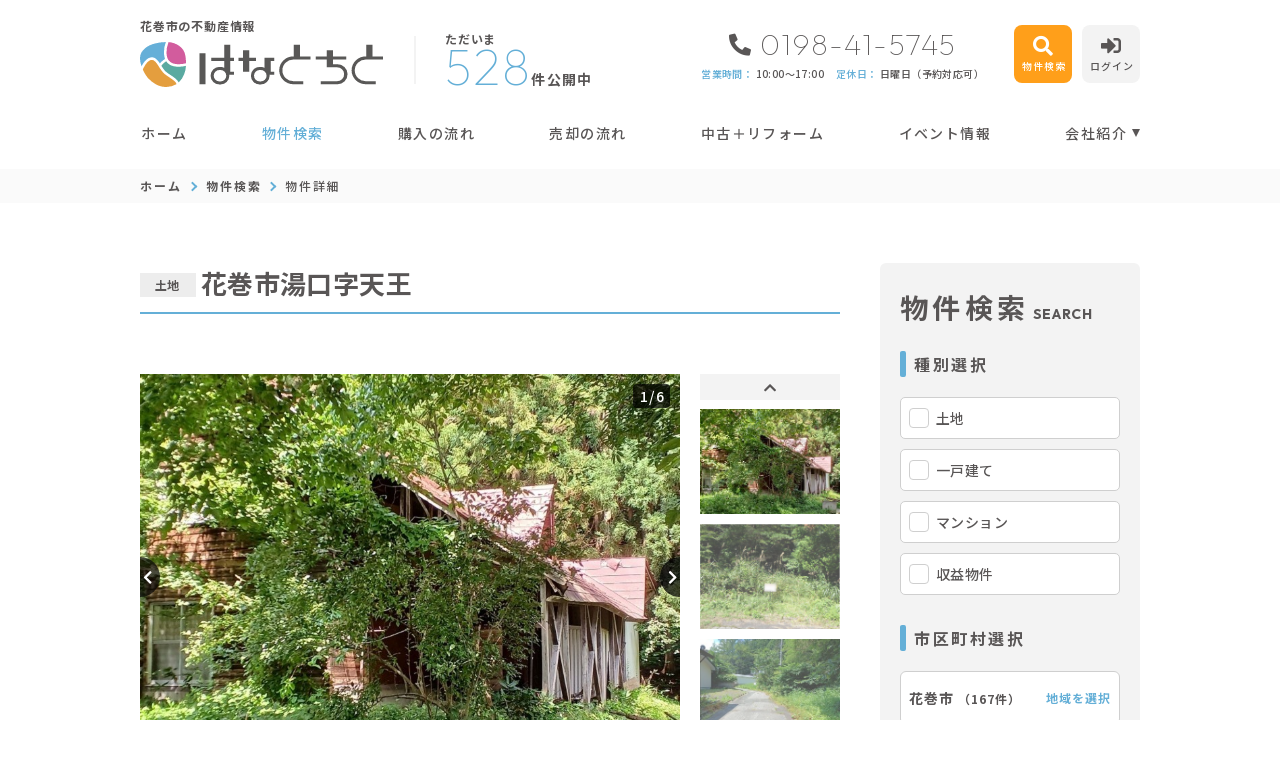

--- FILE ---
content_type: text/html; charset=UTF-8
request_url: https://www.hana-tochi-to.jp/estate/detail?no=1000625
body_size: 20750
content:
<!DOCTYPE html>
<html lang="ja">
<head>
  <!-- ver.3.2.0 -->
  <meta charset="UTF-8">
  <meta http-equiv="X-UA-Compatible" content="IE=edge">
  <title>売地 花巻市湯口字天王 ｜物件詳細｜花巻市の不動産情報なら、はなとちと
</title>
<meta name="description" content="はなとちと花巻市の物件詳細ページ" />

<meta name="viewport" content="width=device-width, initial-scale=1.0">
<meta name="format-detection" content="telephone=no,address=no,email=no">
<meta name="csrf-token" content="obvC1kGflx7vL3GfbFl12NoqnImJuVxVP9rf1iS3">
<meta property="og:title" content="売地 花巻市湯口字天王 ｜物件詳細">
<meta property="og:description" content="はなとちと花巻市の物件詳細ページ">
<meta property="og:type" content="website">
<meta property="og:url" content="https://www.hana-tochi-to.jp/estate/detail?no=1000625">
<meta property="og:image" content="https://new.bukken1.com/image/bukken/252/1217768/width/height/r0i0bnVE7Z3Sjh4pgevd6xuazSXYVFYi.jpg">
<meta property="og:site_name" content="はなとちと">
<meta name="twitter:card" content="summary">
<meta name="twitter:title" content="売地 花巻市湯口字天王 ｜物件詳細">
<meta name="twitter:description" content="はなとちと花巻市の物件詳細ページ">
<meta name="twitter:image" content="https://new.bukken1.com/image/bukken/252/1217768/width/height/r0i0bnVE7Z3Sjh4pgevd6xuazSXYVFYi.jpg">

<script src="https://www.hana-tochi-to.jp/res/js/vendor.bundle.js?20220328094901"></script>
<script src="//code.jquery.com/jquery-migrate-3.0.1.min.js"></script>
<script src="https://www.hana-tochi-to.jp/res/js/app.bundle.js?20220328094901"></script>
<script src="https://www.hana-tochi-to.jp/packages/phery.min.js?20220328094901"></script>
<script src="https://www.hana-tochi-to.jp/packages/spin.min.js?20220328094901"></script>
<script src="https://www.hana-tochi-to.jp/packages/jquery.history.js?20220328094901"></script>
<script src="https://www.hana-tochi-to.jp/packages/common.js?20220328094901"></script>
<script src="https://www.promisejs.org/polyfills/promise-7.0.4.min.js"></script>
<script src="https://cdn.jsdelivr.net/npm/sweetalert2@9"></script>

<link rel="shortcut icon" href="https://www.hana-tochi-to.jp/favicon.ico" type="image/x-icon">
<link rel="apple-touch-icon" href="https://www.hana-tochi-to.jp/apple-touch-icon.png" sizes="180x180">
<link href="https://fonts.googleapis.com/css2?family=Noto+Sans+JP:wght@300;400;500;700;900&family=Roboto:wght@300;400;500;700;900&family=Rubik:wght@400;500&family=Outfit:wght@100;500;600;700;900&family=Quicksand:wght@600;700&family=Dongle:wght@400;700&family=Zen+Antique+Soft&display=swap" rel="stylesheet">
<link rel="stylesheet" href="https://use.fontawesome.com/releases/v5.15.3/css/all.css">
<link rel="stylesheet" href="https://www.hana-tochi-to.jp/res/css/style.css?20250930102550">
  <link rel="stylesheet" href="https://www.hana-tochi-to.jp/res/css/estate.css?20230313090852" type="text/css" media="all"/>
  <link rel="stylesheet" type="text/css" href="https://www.hana-tochi-to.jp/packages/lightbox2/css/lightbox.css?20220328094901">

<script>
  $.ajaxSetup({
    headers: {
      'X-CSRF-TOKEN': $('meta[name="csrf-token"]').attr('content')
    }
  });
  $(function () {
    
    let urlHash = location.hash;
    if( urlHash ) {
      $('body,html').stop().scrollTop(0);
      setTimeout(function(){
        let $header;
        if ($('#header-mini').is(':hidden')) {
          $header = $('#header');
        } else {
          $header = $('#header-mini');
        }
        let target = $(urlHash);
        let position = target.offset().top - $header.outerHeight();
        $('body,html').stop().animate({scrollTop:position}, 200);
      }, 100);
    }
  });
</script>
<!-- Google Tag Manager -->
<script>(function(w,d,s,l,i){w[l]=w[l]||[];w[l].push({'gtm.start':
new Date().getTime(),event:'gtm.js'});var f=d.getElementsByTagName(s)[0],
j=d.createElement(s),dl=l!='dataLayer'?'&l='+l:'';j.async=true;j.src=
'https://www.googletagmanager.com/gtm.js?id='+i+dl;f.parentNode.insertBefore(j,f);
})(window,document,'script','dataLayer','GTM-NV677H7');</script>
<!-- End Google Tag Manager -->
</head>
<body id="top" class="l-body page-estate">
<!-- Google Tag Manager (noscript) -->
<noscript><iframe src="https://www.googletagmanager.com/ns.html?id=GTM-NV677H7"
height="0" width="0" style="display:none;visibility:hidden"></iframe></noscript>
<!-- End Google Tag Manager (noscript) -->
  <header id="header" class="l-header">
  <div class="l-wrap l-header__inner">
    <div class="l-header__logoBlock">
      <div class="l-header__caption">
        <p class="l-header__description u-d-onlyPC">ただいま</p>
        <div class="l-header__count u-d-onlyPC">
  <div class="l-header__count__public">
    <p class="l-header__count__number">528</p>
    <p class="l-header__count__desc">件公開中</p>
  </div>
  <div class="l-header__count__update">2026.01.14 更新</div>
</div>
      </div>
              <div class="l-header__logo">
          <p class="l-header__description --logo">花巻市の不動産情報</p>
<a class="l-header__logo__link" href="https://www.hana-tochi-to.jp">
  <img class="l-header__logo__image" src="https://www.hana-tochi-to.jp/res/img/logo.svg" alt="花巻市の不動産情報は、はなとちとへ">
</a>
        </div>
          </div>

    <div class="l-header__information u-d-onlyPC">
            <p class="l-header__phone"><i class="fas fa-phone-alt l-header__phone__icon"></i>0198-41-5745</p>
      <p class="l-header__businessHour">
                  <span class="l-header__businessHour__item">
            <span class="l-header__businessHour__item u-c-blue">営業時間：</span>
            10:00〜17:00
          </span>
                          <span class="l-header__businessHour__item">
            <span class="u-c-blue">定休日：</span>
            日曜日（予約対応可）
          </span>
              </p>
    </div>

    <ul class="l-header__buttons">
      <li class="l-header__buttons__item">
        <a href="https://www.hana-tochi-to.jp/estate/search" class="l-header__button l-header__button--main u-bgc-orange">
          <i class="fas fa-search l-header__button__icon"></i>
          <span class="l-header__button__text">物件検索</span>
        </a>
      </li>
      <li class="l-header__buttons__item">
        <a href="tel:0198-41-5745" class="l-header__button u-bgc-blue u-d-onlySP">
          <i class="fas fa-phone-alt l-header__button__icon u-c-white"></i>
          <span class="l-header__button__text u-c-white">電話する</span>
        </a>
      </li>
              <li class="l-header__buttons__item">
          <a href="https://www.hana-tochi-to.jp/member/login" class="l-header__button u-bgc-gray">
            <i class="fas fa-sign-in-alt l-header__button__icon"></i>
            <span class="l-header__button__text">ログイン</span>
          </a>
        </li>
            <li class="l-header__buttons__item">
        <button class="l-header__button l-header__button--burger u-d-onlySP" id="burger-button" type="button">
          <span class="l-header__button__icon l-header__button__bars">
            <span class="l-header__button__bars__item u-bgc-white"></span>
            <span class="l-header__button__bars__item u-bgc-white"></span>
            <span class="l-header__button__bars__item u-bgc-white"></span>
          </span>
          <span class="l-header__button__text u-c-white --ffMenu">MENU</span>
        </button>
      </li>
    </ul>
  </div>

  <div class="l-header__count u-d-onlySP">
  <div class="l-header__count__public">
    <p class="l-header__count__number">528</p>
    <p class="l-header__count__desc">件公開中</p>
  </div>
  <div class="l-header__count__update">2026.01.14 更新</div>
</div>

      <div class="l-gNavi__memberContents u-d-n-pc">
      <p class="l-gNavi__memberContents__title">会員限定コンテンツ</p>
      <div class="l-gNavi__memberContents__inner">
        <div class="l-gNavi__memberContents__buttonList">
          <a id="it_favo" class="l-gNavi__memberContents__button l-gNavi__memberContents__button--favorite" href="https://www.hana-tochi-to.jp/ajax_gateway" data-phery-args="{&quot;mode&quot;:&quot;favorite&quot;}" data-phery-remote="ajax_gnavi_popup" onclick="return false;" ><i class="fas fa-star"></i>お気に入り </a>
          <a id="it_match" class="l-gNavi__memberContents__button l-gNavi__memberContents__button--matching" href="https://www.hana-tochi-to.jp/ajax_gateway" data-phery-args="{&quot;mode&quot;:&quot;matching&quot;}" data-phery-remote="ajax_gnavi_popup" onclick="return false;" ><i class="fas fa-heart"></i>マッチング物件 </a>
        </div>
        <a id="it_reg" class="l-gNavi__memberContents__register" href="https://www.hana-tochi-to.jp/regist">会員登録はこちら</a>
      </div>
    </div>
  
  <div class="l-gNavi u-d-onlyPC">
  <div class="l-wrap">
    <ul class="l-gNavi__inner">
      <li id="gNavi-home" class="l-gNavi__item">
        <a href="https://www.hana-tochi-to.jp" class="l-gNavi__link">ホーム</a>
      </li>
      <li id="gNavi-estate" class="l-gNavi__item">
        <a href="https://www.hana-tochi-to.jp/estate/search" class="l-gNavi__link">物件検索</a>
      </li>
      <li id="gNavi-buy" class="l-gNavi__item">
        <a href="https://www.hana-tochi-to.jp/buy" class="l-gNavi__link">購入の流れ</a>
      </li>
      <li id="gNavi-sell" class="l-gNavi__item">
        <a href="https://www.hana-tochi-to.jp/sell" class="l-gNavi__link">売却の流れ</a>
      </li>
      <li id="gNavi-reform" class="l-gNavi__item">
        <a href="https://www.hana-tochi-to.jp/reform" class="l-gNavi__link">中古＋リフォーム</a>
      </li>
      <li id="gNavi-event" class="l-gNavi__item">
        <a href="https://www.hana-tochi-to.jp/event" class="l-gNavi__link">イベント情報</a>
      </li>
      <li id="gNavi-company" class="l-gNavi__item">
        <a href="https://www.hana-tochi-to.jp/company" class="l-gNavi__link l-gNavi__link--dropdown">会社紹介</a>
        <ul class="l-gNavi__dropdown">
          <li class="l-gNavi__dropdown__item">
            <a href="https://www.hana-tochi-to.jp/company" class="l-gNavi__dropdown__link">会社概要</a>
          </li>
          <li class="l-gNavi__dropdown__item">
            <a href="https://www.hana-tochi-to.jp/company/message" class="l-gNavi__dropdown__link">代表あいさつ</a>
          </li>
          <li class="l-gNavi__dropdown__item">
            <a href="https://www.hana-tochi-to.jp/company/staff" class="l-gNavi__dropdown__link">スタッフ紹介</a>
          </li>
        </ul>
      </li>
    </ul>
  </div>
</div>
  <div id="burger-menu" class="l-burger u-d-onlySP">
  <div class="l-burger__bg js-burger-close"></div>
  <div class="l-burger__close js-burger-close"></div>
  <div class="l-burger__content">
    <div class="l-burger__login">
              <a href="https://www.hana-tochi-to.jp/member/login" class="l-burger__login__button">ログイン</a>
          </div>
    <div class="l-burger__contentLinks">
      <div class="l-burger__contentLinks__heading">物件検索</div>
      <div class="l-burger__contentLinks__data">
        <a class="l-burger__contentLinks__item" href="https://www.hana-tochi-to.jp/estate/search#type">物件種別から探す</a>
        <a class="l-burger__contentLinks__item" href="https://www.hana-tochi-to.jp/estate/search#area">地域名から探す</a>
        <a class="l-burger__contentLinks__item" href="https://www.hana-tochi-to.jp/estate/search#school">学校区から探す</a>
        <a class="l-burger__contentLinks__item" href="https://www.hana-tochi-to.jp/estate/search#line">沿線から探す</a>
      </div>
      <div class="l-burger__contentLinks__heading">コンテンツ</div>
      <div class="l-burger__contentLinks__data">
        <a class="l-burger__contentLinks__item" href="https://www.hana-tochi-to.jp/buy">購入の流れ</a>
        <a class="l-burger__contentLinks__item" href="https://www.hana-tochi-to.jp/sell">売却の流れ</a>
        <a class="l-burger__contentLinks__item" href="https://www.hana-tochi-to.jp/event">イベント情報</a>
        <a class="l-burger__contentLinks__item" href="https://www.hana-tochi-to.jp/voice">お客様の声</a>
        <a class="l-burger__contentLinks__item" href="https://www.hana-tochi-to.jp/reform">中古＋リフォーム</a>
      </div>
      <div class="l-burger__contentLinks__heading">会社紹介</div>
      <div class="l-burger__contentLinks__data">
        <a class="l-burger__contentLinks__item" href="https://www.hana-tochi-to.jp/company">会社紹介</a>
        <a class="l-burger__contentLinks__item" href="https://www.hana-tochi-to.jp/company/message">代表あいさつ</a>
        <a class="l-burger__contentLinks__item" href="https://www.hana-tochi-to.jp/company/staff">スタッフ紹介</a>
      </div>
    </div>
    <div class="l-burger__contacts">
      <a class="l-burger__contacts__item l-burger__contacts__item-orange" href="https://www.hana-tochi-to.jp/contact"><i class="far fa-envelope l-burger__contacts__item__icon u-c-orange"></i>お問い合わせ</a>
      <a class="l-burger__contacts__item l-burger__contacts__item-pink" href="https://www.hana-tochi-to.jp/contact/reserve"><i class="far fa-calendar-check l-burger__contacts__item__icon u-c-pink"></i>来店予約</a>
      <a class="l-burger__contacts__item l-burger__contacts__item-green" href="https://www.hana-tochi-to.jp/contact/reserve-web"><i class="fas fa-desktop l-burger__contacts__item__icon u-c-green"></i>オンライン相談</a>
    </div>
    <div class="l-burger__others">
      <a class="l-burger__others__item" href="https://www.hana-tochi-to.jp/other/privacy">プライバシーポリシー</a>
      <a class="l-burger__others__item" href="https://www.hana-tochi-to.jp/other/sitemap">サイトマップ</a>
          </div>
          <div class="l-burger__sns">
                  <a href="https://www.facebook.com/hanatochito" target="_blank" rel="noopener" class="l-burger__sns__item"><i class="fab fa-facebook"></i></a>
                          <a href="https://www.instagram.com/hanatochito/" target="_blank" rel="noopener" class="l-burger__sns__item"><i class="fab fa-instagram"></i></a>
              </div>
      </div>
</div>
</header>
<div id="header-mini" class="l-header-mini u-d-onlyPC">
  <div class="l-header-mini__inner">
    <a class="l-header-mini__link" href="https://www.hana-tochi-to.jp">
      <img class="l-header-mini__image" src="https://www.hana-tochi-to.jp/res/img/logo_mini.png" alt="はなとちと" />
      <div class="l-header-mini__description">
        花巻市の不動産情報
        はなとちと
      </div>
    </a>
    <div class="l-header__count l-header-mini__count">
  <div class="l-header__count__public">
    <p class="l-header__count__number">528</p>
    <p class="l-header__count__desc">件公開中</p>
  </div>
  <div class="l-header__count__update">2026.01.14 更新</div>
</div>
    <ul class="l-header-mini__buttons">
      <li class="l-header-mini__buttons__item">
        <a href="https://www.hana-tochi-to.jp/estate/search" class="l-header-mini__button l-header-mini__button--main u-bgc-orange">
          <i class="fas fa-search l-header-mini__button__icon"></i>
          <span class="l-header-mini__button__text">物件検索</span>
        </a>
      </li>
            <li class="l-header-mini__buttons__item">
        <a href="https://www.hana-tochi-to.jp/contact/reserve" class="l-header-mini__button">
          <i class="fas fa-calendar-check l-header-mini__button__icon"></i>
          <span class="l-header-mini__button__text">来店予約</span>
        </a>
      </li>
              <li class="l-header-mini__buttons__item">
          <a href="https://www.hana-tochi-to.jp/member/login" class="l-header-mini__button">
            <i class="fas fa-sign-in-alt l-header-mini__button__icon"></i>
            <span class="l-header-mini__button__text">ログイン</span>
          </a>
        </li>
          </ul>
  </div>
</div>
    <div class="p-breadcrumb u-d-onlyPC">
  <ol id="breadcrumb" class="p-breadcrumb__inner l-wrap">
    <li class="p-breadcrumb__item">
      <a class="c-link01 c-link01--text01" href="https://www.hana-tochi-to.jp">ホーム</a>
    </li>
          <li class="p-breadcrumb__item"><a class="c-link01 c-link01--text01" href="https://www.hana-tochi-to.jp/estate/search">物件検索</a></li>
          <li class="p-breadcrumb__item">物件詳細</li>
      </ol>
</div>
  <div class="l-container l-container--under detail">
    <div class="l-container__inner l-wrap">
      <main id="main" class="l-main">
          
  <div class="detail__heading">
        <h1 class="c-heading01-estate "><span class="detail__heading__type"><span class="c-seal01">土地</span>
</span>花巻市湯口字天王</h1>
  </div>

  <div class="detail__images">
        <div class="p-slider01">
  <div class="p-slider01__main">
    <div class="detail__images__iconNewPd">
                            </div>
                  <div class="p-slider01__count">
          <span id="js-slider01-index">1</span>/6
        </div>
            <div class="p-slider01__main__list js-slider01">
                  <div class="p-slider01__main__item">
            <a class="p-slider01__main__item__photo" data-lightbox="photo" data-title="" href="https://new.bukken1.com/image/bukken/252/1217768/1000/750/r0i0bnVE7Z3Sjh4pgevd6xuazSXYVFYi.jpg">
              <img class="p-slider01__image" src="https://new.bukken1.com/image/bukken/252/1217768/800/600/r0i0bnVE7Z3Sjh4pgevd6xuazSXYVFYi.jpg" alt=""/>
            </a>
                                  </div>
                  <div class="p-slider01__main__item">
            <a class="p-slider01__main__item__photo" data-lightbox="photo" data-title="" href="https://new.bukken1.com/image/bukken/252/1217768/1000/750/yChQPNxPF9BtEZ5LZjrXQygr35V01Xmc.png">
              <img class="p-slider01__image" src="https://new.bukken1.com/image/bukken/252/1217768/800/600/yChQPNxPF9BtEZ5LZjrXQygr35V01Xmc.png" alt=""/>
            </a>
                          <p class="p-slider01__main__item__inner">【間取り】</p>
                                  </div>
                  <div class="p-slider01__main__item">
            <a class="p-slider01__main__item__photo" data-lightbox="photo" data-title="" href="https://new.bukken1.com/image/bukken/252/1217768/1000/750/NqTm0Z6SdtEHLW5mEyrgKQlls4d7NKSG.jpg">
              <img class="p-slider01__image" src="https://new.bukken1.com/image/bukken/252/1217768/800/600/NqTm0Z6SdtEHLW5mEyrgKQlls4d7NKSG.jpg" alt=""/>
            </a>
                                  </div>
                  <div class="p-slider01__main__item">
            <a class="p-slider01__main__item__photo" data-lightbox="photo" data-title="" href="https://new.bukken1.com/image/bukken/252/1217768/1000/750/EiyjEZN4q8cYSy8xVwDQZdwRUJCTsG6z.jpg">
              <img class="p-slider01__image" src="https://new.bukken1.com/image/bukken/252/1217768/800/600/EiyjEZN4q8cYSy8xVwDQZdwRUJCTsG6z.jpg" alt=""/>
            </a>
                                  </div>
                  <div class="p-slider01__main__item">
            <a class="p-slider01__main__item__photo" data-lightbox="photo" data-title="" href="https://new.bukken1.com/image/bukken/252/1217768/1000/750/116lVL1Cghz6wWzxuAazS3CliIvVsacJ.jpg">
              <img class="p-slider01__image" src="https://new.bukken1.com/image/bukken/252/1217768/800/600/116lVL1Cghz6wWzxuAazS3CliIvVsacJ.jpg" alt=""/>
            </a>
                                  </div>
                  <div class="p-slider01__main__item">
            <a class="p-slider01__main__item__photo" data-lightbox="photo" data-title="" href="https://new.bukken1.com/image/bukken/252/1217768/1000/750/ZlFhFAZudxjHn6zFNDH056H380r0FrCG.jpg">
              <img class="p-slider01__image" src="https://new.bukken1.com/image/bukken/252/1217768/800/600/ZlFhFAZudxjHn6zFNDH056H380r0FrCG.jpg" alt=""/>
            </a>
                                  </div>
              </div>
      </div>

      <div class="p-slider01__thumbnail u-d-onlySP">
      <div class="p-slider01__thumbnail__list js-thumbnail01 js-thumbnail01-sp">
                  <div class="p-slider01__thumbnail__item">
            <img class="p-slider01__image" src="https://new.bukken1.com/image/bukken/252/1217768/300/225/r0i0bnVE7Z3Sjh4pgevd6xuazSXYVFYi.jpg" alt=""/>
          </div>
                  <div class="p-slider01__thumbnail__item">
            <img class="p-slider01__image" src="https://new.bukken1.com/image/bukken/252/1217768/300/225/yChQPNxPF9BtEZ5LZjrXQygr35V01Xmc.png" alt=""/>
          </div>
                  <div class="p-slider01__thumbnail__item">
            <img class="p-slider01__image" src="https://new.bukken1.com/image/bukken/252/1217768/300/225/NqTm0Z6SdtEHLW5mEyrgKQlls4d7NKSG.jpg" alt=""/>
          </div>
                  <div class="p-slider01__thumbnail__item">
            <img class="p-slider01__image" src="https://new.bukken1.com/image/bukken/252/1217768/300/225/EiyjEZN4q8cYSy8xVwDQZdwRUJCTsG6z.jpg" alt=""/>
          </div>
                  <div class="p-slider01__thumbnail__item">
            <img class="p-slider01__image" src="https://new.bukken1.com/image/bukken/252/1217768/300/225/116lVL1Cghz6wWzxuAazS3CliIvVsacJ.jpg" alt=""/>
          </div>
                  <div class="p-slider01__thumbnail__item">
            <img class="p-slider01__image" src="https://new.bukken1.com/image/bukken/252/1217768/300/225/ZlFhFAZudxjHn6zFNDH056H380r0FrCG.jpg" alt=""/>
          </div>
              </div>
    </div>
    <div class="p-slider01__thumbnail u-d-onlyPC">
      <div class="p-slider01__thumbnail__list js-thumbnail01 js-thumbnail01-pc">
                  <div class="p-slider01__thumbnail__item">
            <img class="p-slider01__image" src="https://new.bukken1.com/image/bukken/252/1217768/300/225/r0i0bnVE7Z3Sjh4pgevd6xuazSXYVFYi.jpg" alt=""/>
          </div>
                  <div class="p-slider01__thumbnail__item">
            <img class="p-slider01__image" src="https://new.bukken1.com/image/bukken/252/1217768/300/225/yChQPNxPF9BtEZ5LZjrXQygr35V01Xmc.png" alt=""/>
          </div>
                  <div class="p-slider01__thumbnail__item">
            <img class="p-slider01__image" src="https://new.bukken1.com/image/bukken/252/1217768/300/225/NqTm0Z6SdtEHLW5mEyrgKQlls4d7NKSG.jpg" alt=""/>
          </div>
                  <div class="p-slider01__thumbnail__item">
            <img class="p-slider01__image" src="https://new.bukken1.com/image/bukken/252/1217768/300/225/EiyjEZN4q8cYSy8xVwDQZdwRUJCTsG6z.jpg" alt=""/>
          </div>
                  <div class="p-slider01__thumbnail__item">
            <img class="p-slider01__image" src="https://new.bukken1.com/image/bukken/252/1217768/300/225/116lVL1Cghz6wWzxuAazS3CliIvVsacJ.jpg" alt=""/>
          </div>
                  <div class="p-slider01__thumbnail__item">
            <img class="p-slider01__image" src="https://new.bukken1.com/image/bukken/252/1217768/300/225/ZlFhFAZudxjHn6zFNDH056H380r0FrCG.jpg" alt=""/>
          </div>
              </div>
    </div>
  </div>
  </div>

  
  <div class="detail__basicInfo">
    <div class="detail__basicInfo__left">
      <div class="detail__basicInfo__heading">所在地</div>
      <div class="detail__basicInfo__address">花巻市湯口字天王</div>
    </div>
    <div class="detail__basicInfo__right">
      <div class="detail__basicInfo__price">
                  900<span class="detail__basicInfo__price__unit">万円</span>
              </div>
      <div class="detail__basicInfo__size">
                                            <span class="detail__basicInfo__size__item">100.16坪</span>
                                    <span class="detail__basicInfo__size__item noline">（8.99万円/坪）</span>
                                    </div>
    </div>
          </div>

      <div class="detail__loan">
      <div class="detail__loan__heading">月々の<br class="u-d-onlyPC">支払例</div>
      <div class="detail__loan__body">
        <div class="detail__loan__form">
          <div class="detail__loan__form__item">
            <label class="detail__loan__form__label" for="loan-fullprice">借入ご希望金額</label>
            <div><input class="detail__loan__form__input c-text01" id="loan-fullprice" type="text" value="900">万円</div>
          </div>
          <div class="detail__loan__form__item">
            <label class="detail__loan__form__label" for="loan-repayment-period">支払期間</label>
            <div><input class="detail__loan__form__input c-text01" id="loan-repayment-period" type="text" value="35">年</div>
          </div>
          <div class="detail__loan__form__item">
            <label class="detail__loan__form__label" for="loan-rate">金利</label>
            <div><input class="detail__loan__form__input c-text01" id="loan-rate" type="text" value="1.250">%</div>
          </div>
          <button class="detail__loan__form__calculate c-button01 c-button01--accent c-button01--noBullet" id="calculate-loan">計算</button>
        </div>
        <div class="detail__loan__result">
          <label class="detail__loan__result__label" for="loan-result">月々の<br class="u-d-onlySP">支払い金額</label>
          <div><input type="text" class="detail__loan__result__input c-text01" id="loan-result" readonly>円</div>
        </div>
      </div>
    </div>
    <div class="detail__notice">
      <p class="detail__notice__item">※岩手銀行／借入金900万円、返済期間35年、金利1.250%（変動金利タイプ）の場合</p>
      <p class="detail__notice__item">※審査により金利は変わる可能性があります。</p>
    </div>
  
  <section class="detail__block">
    <h2 class="c-heading02 ">物件概要</h2>
    <div class="c-table04">
  <dl class="c-table04__inner">
    <dt class="c-table04__heading">
  交通
  </dt>
<dd class="c-table04__data js-2col-count">
  <p>ＪＲ東北本線　花巻駅　まで 徒歩138分</p>
</dd>

          <dt class="c-table04__heading">
  接道状況
  </dt>
<dd class="c-table04__data js-2col-count">
  南東側 私道5.0m 間口約11.1m
</dd>
  
  
      <dt class="c-table04__heading">
  土地面積
  </dt>
<dd class="c-table04__data js-2col-count">
  331.11㎡
                    （100.16坪）
</dd>
  
      <dt class="c-table04__heading">
  坪単価
  </dt>
<dd class="c-table04__data js-2col-count">
  8.99万円
</dd>
  
  
  
  

  
  
  <dt class="c-table04__heading">
  建ぺい率
      <span class="c-table04__heading__help">
      <i class="c-stamp03 c-stamp03--main js-question far fa-question-circle" data-title="建ぺい率" data-text="&lt;div class=&quot;p-help&quot;&gt;
  &lt;p class=&quot;p-help__item&quot;&gt;
    敷地面積に対する建築面積（1階の床面積）の割合の上限を％で表したもの。&lt;br&gt;
    例）建ぺい率60％の広さ100坪の土地には建築面積が60坪以内の建物しか建てられない。
  &lt;/p&gt;
&lt;/div&gt;
"></i>
    </span>
  </dt>
<dd class="c-table04__data js-2col-count">
  70%
</dd>

  <dt class="c-table04__heading">
  容積率
      <span class="c-table04__heading__help">
      <i class="c-stamp03 c-stamp03--main js-question far fa-question-circle" data-title="容積率" data-text="&lt;div class=&quot;p-help&quot;&gt;
  &lt;p class=&quot;p-help__item&quot;&gt;
    建築物各階の床面積の合計が、敷地面積に占める割合の上限を％で表したもの。&lt;br&gt;
    例）容積率200％の広さ100坪の土地には床面積の合計が200坪以内の建物しか建てられない。
  &lt;/p&gt;
&lt;/div&gt;
"></i>
    </span>
  </dt>
<dd class="c-table04__data js-2col-count">
  200%
</dd>

  <dt class="c-table04__heading">
  土地権利
      <span class="c-table04__heading__help">
      <i class="c-stamp03 c-stamp03--main js-question far fa-question-circle" data-title="土地権利" data-text="&lt;div class=&quot;p-help&quot;&gt;
  &lt;p class=&quot;p-help__item&quot;&gt;
    土地の権利形態。&lt;br&gt;
    土地所有権は、法令の制限内において、その土地の上空及び地下の範囲にまで及ぶ。
  &lt;/p&gt;
  &lt;dl class=&quot;p-help__list&quot;&gt;
    &lt;dt class=&quot;p-help__list__heading&quot;&gt;所有権&lt;/dt&gt;
    &lt;dd class=&quot;p-help__list__data&quot;&gt;
      法令の範囲内で、利用・処分（譲渡など）が自由にできます。
    &lt;/dd&gt;
    &lt;dt class=&quot;p-help__list__heading&quot;&gt;地上権&lt;/dt&gt;
    &lt;dd class=&quot;p-help__list__data&quot;&gt;
      地主の許可なく、売買や賃貸ができます。
    &lt;/dd&gt;
    &lt;dt class=&quot;p-help__list__heading&quot;&gt;賃借権&lt;/dt&gt;
    &lt;dd class=&quot;p-help__list__data&quot;&gt;
      地主に無断で売買や賃貸ができません。
    &lt;/dd&gt;
    &lt;dt class=&quot;p-help__list__heading&quot;&gt;普通地上権&lt;/dt&gt;
    &lt;dd class=&quot;p-help__list__data&quot;&gt;
      地主の許可なく、売買や賃貸ができます。（契約期間無）
    &lt;/dd&gt;
    &lt;dt class=&quot;p-help__list__heading&quot;&gt;定期地上権&lt;/dt&gt;
    &lt;dd class=&quot;p-help__list__data&quot;&gt;
      地主の許可なく、売買や賃貸ができます。（契約期間有）
    &lt;/dd&gt;
    &lt;dt class=&quot;p-help__list__heading&quot;&gt;普通賃借権&lt;/dt&gt;
    &lt;dd class=&quot;p-help__list__data&quot;&gt;
      地主に無断で売買や賃貸ができません。（契約期間無）
    &lt;/dd&gt;
    &lt;dt class=&quot;p-help__list__heading&quot;&gt;定期賃借権&lt;/dt&gt;
    &lt;dd class=&quot;p-help__list__data&quot;&gt;
      地主に無断で売買や賃貸ができません。（契約期間有）
    &lt;/dd&gt;
  &lt;/dl&gt;
&lt;/div&gt;
"></i>
    </span>
  </dt>
<dd class="c-table04__data js-2col-count">
  所有権
</dd>

      <dt class="c-table04__heading">
  セットバック
      <span class="c-table04__heading__help">
      <i class="c-stamp03 c-stamp03--main js-question far fa-question-circle" data-title="セットバック" data-text="&lt;div class=&quot;p-help&quot;&gt;
  &lt;p class=&quot;p-help__item&quot;&gt;
      土地に接する道路の道幅が4ｍに満たない場合、道路の境界線を後退させること。&lt;br&gt;
      下がった部分は道路として扱われるので、建築物（門や塀や擁壁、花壇含む）を建築できない。
  &lt;/p&gt;
&lt;/div&gt;
"></i>
    </span>
  </dt>
<dd class="c-table04__data js-2col-count">
  無し
</dd>
  
  
  
  <dt class="c-table04__heading">
  小学校区
  </dt>
<dd class="c-table04__data js-2col-count">
  湯口 （5700m）
</dd>

  <dt class="c-table04__heading">
  中学校区
  </dt>
<dd class="c-table04__data js-2col-count">
  湯口 （5400m）
</dd>

      <dt class="c-table04__heading">
  私道負担
      <span class="c-table04__heading__help">
      <i class="c-stamp03 c-stamp03--main js-question far fa-question-circle" data-title="私道負担" data-text="&lt;div class=&quot;p-help&quot;&gt;
  &lt;p class=&quot;p-help__item&quot;&gt;
    土地の一部に私道が含まれている場合の、私道敷地部分のこと。
  &lt;/p&gt;
&lt;/div&gt;
"></i>
    </span>
  </dt>
<dd class="c-table04__data js-2col-count">
  
</dd>
  
      <dt class="c-table04__heading">
  建築条件
  </dt>
<dd class="c-table04__data js-2col-count">
  なし
</dd>
  
  <dt class="c-table04__heading">
  地目
      <span class="c-table04__heading__help">
      <i class="c-stamp03 c-stamp03--main js-question far fa-question-circle" data-title="地目" data-text="&lt;div class=&quot;p-help&quot;&gt;
  &lt;p class=&quot;p-help__item&quot;&gt;
    土地の種類のこと。&lt;br&gt;
    不動産登記法に基づいて、種類が定められている。&lt;br&gt;
    地目の中で、宅地・山林・雑種地等も整地をすることで、すぐに建物を建てることができる。&lt;br&gt;
    畑や田などの農地に建築したい場合、農地転用等の申請をしなければならない。
  &lt;/p&gt;
&lt;/div&gt;
"></i>
    </span>
  </dt>
<dd class="c-table04__data js-2col-count">
  宅地
</dd>

  <dt class="c-table04__heading">
  現況
  </dt>
<dd class="c-table04__data js-2col-count">
  上物有
</dd>

  <dt class="c-table04__heading">
  引渡時期
  </dt>
<dd class="c-table04__data js-2col-count">
  相談 現況渡
</dd>

  
  
  <dt class="c-table04__heading">
  上水道
  </dt>
<dd class="c-table04__data js-2col-count">
  公共
</dd>

  <dt class="c-table04__heading">
  下水道
  </dt>
<dd class="c-table04__data js-2col-count">
  汲み取り
</dd>

  <dt class="c-table04__heading">
  ガス
  </dt>
<dd class="c-table04__data js-2col-count">
  
</dd>

  <dt class="c-table04__heading">
  都市計画
      <span class="c-table04__heading__help">
      <i class="c-stamp03 c-stamp03--main js-question far fa-question-circle" data-title="都市計画" data-text="&lt;div class=&quot;p-help&quot;&gt;
  &lt;p class=&quot;p-help__item&quot;&gt;
    都市が健全で良好な環境を保ちながら発展させるための計画。&lt;br&gt;
    土地利用・都市施設の整備・市街地開発事業に関し、定められている。&lt;br&gt;
    その対象として指定した区域。
  &lt;/p&gt;
  &lt;dl class=&quot;p-help__list&quot;&gt;
    &lt;dt class=&quot;p-help__list__heading&quot;&gt;市街化区域&lt;/dt&gt;
    &lt;dd class=&quot;p-help__list__data&quot;&gt;
      開発行為（建築物の建築、土地の区画形質の変更等）が行われる区域。&lt;br&gt;
      インフラの整備、土地区画整理や市街地再開発なども行われる。
    &lt;/dd&gt;
    &lt;dt class=&quot;p-help__list__heading&quot;&gt;調整区域&lt;/dt&gt;
    &lt;dd class=&quot;p-help__list__data&quot;&gt;
      開発行為ができない地域。新たに建築物を建てたり、増築することが出来ない地域となる。
    &lt;/dd&gt;
    &lt;dt class=&quot;p-help__list__heading&quot;&gt;非線引区域&lt;/dt&gt;
    &lt;dd class=&quot;p-help__list__data&quot;&gt;
      市街化区域にも市街化調整区域にも属さない無指定区域のこと。
    &lt;/dd&gt;
    &lt;dt class=&quot;p-help__list__heading&quot;&gt;区域外&lt;/dt&gt;
    &lt;dd class=&quot;p-help__list__data&quot;&gt;
      上記４つ以外の区域。
    &lt;/dd&gt;
  &lt;/dl&gt;
&lt;/div&gt;
"></i>
    </span>
  </dt>
<dd class="c-table04__data js-2col-count">
  非線引区域
</dd>

  
  <dt class="c-table04__heading">
  用途地域
      <span class="c-table04__heading__help">
      <i class="c-stamp03 c-stamp03--main js-question far fa-question-circle" data-title="用途地域" data-text="&lt;div class=&quot;p-help&quot;&gt;
  &lt;p class=&quot;p-help__item&quot;&gt;
    都市の土地利用計画のひとつ。&lt;br&gt;
    それぞれの地域にふさわしい土地利用の制限を定めたもの。&lt;br&gt;
    周辺を知る目安となる。
  &lt;/p&gt;
&lt;/div&gt;
"></i>
    </span>
  </dt>
<dd class="c-table04__data js-2col-count">
  定無
</dd>

  
  <dt class="c-table04__heading">
  設備・条件
  </dt>
<dd class="c-table04__data c-table04__data--wide">
  側溝
</dd>

  <dt class="c-table04__heading">
  備考
  </dt>
<dd class="c-table04__data c-table04__data--wide">
  
</dd>

  <dt class="c-table04__heading">
  取引態様
  </dt>
<dd class="c-table04__data c-table04__data--wide">
  仲介
</dd>
  </dl>
  </div>
<script>
  $(function () {
    if( ($('.js-2col-count').length % 2) !== 0 ) {
      $('.js-2col-count').last().addClass('c-table04__data--wide');
    }
  });
</script>
  </section>

  
  <section class="detail__block">
    <div class="detail__map">
            <section class="p-mapCanvas u-mb-40">
    <div class="js-open-map p-mapCanvas__button c-button01 c-button01--main c-button01--m" id="click_map">周辺地図を確認する</div>
    <div class="p-mapCanvas__out u-mt-15" id="wrap-map-canvas">
      <div id="js-map-canvas" class="p-mapCanvas__out__inner ">
        <div class="p-mapCanvas__out__icon"><i class="fas fa-spinner fa-spin"></i></div>
      </div>
    </div>
  </section>
    </div>
  </section>

  <div class="detail__meta">
    <p class="detail__meta__item ">（弊社管理番号： 1000625）</p>
    <p class="detail__meta__item">【更新日】2024年12月26日 </p>
    <p class="detail__meta__item">【次回更新日】2026年01月26日</p>
      </div>

  <section class="detail__block">
          <h2 class="c-heading02 ">その他周辺物件</h2>
        <div class="p-cardList01 p-cardList01--pc2col">
  <div class="p-cardList01__inner">
    <ul class="p-cardList01__contents">
                        <li class="p-cardList01__item">
            <div class="c-card01 " id="item-1000949">
      <a class="c-card01__inner js-clicked-item" href="https://www.hana-tochi-to.jp/estate/detail?no=1000949" data-id="1000949">
    <div class="c-card01__image">
                        <img src="https://new.bukken1.com/image/bukken/252/1833206/500/375/NvJY8gGZMjhvgVNFdATwpNFwfRyw5zUt.jpg" alt="">
                            <div class="c-card01__iconStatus">
                  </div>
            <div class="c-card01__iconNewPriceDown">
              </div>
          </div>
    <div class="c-card01__body">
      <span class="c-seal01">土地</span>
      <p class="c-card01__heading">花巻市湯口字佐野</p>
      <p class="c-card01__price">350<span class="c-card01__price__unit">万円</span></p>
      <p class="c-card01__size">
                                            <span class="c-card01__size__item">111.83坪</span>
                                      <span class="c-card01__size__item notline">（3.13万円/坪）</span>
                                    </p>
              <p class="c-card01__monthlyPay">
          月々支払例：<span class="c-card01__monthlyPay__price">10,293<span class="c-card01__monthlyPay__price__unit">円</span><span class="c-card01__monthlyPay__price__note">*</span></span>
          <span class="c-card01__monthlyPay__notice c-card01__monthlyPay__notice01">*35年ローン / 金利1.250%の場合</span>
          <span class="c-card01__monthlyPay__notice c-card01__monthlyPay__notice02">※審査により金利は変わる可能性があります。<br>詳しくは詳細ページをご覧ください。</span>
        </p>
            <ul class="c-card01__feature">
                                  <li class="c-card01__feature__item">
            <span class="c-seal02 ">写真充実</span>
          </li>
                  <li class="c-card01__feature__item">
            <span class="c-seal02 ">区画図有</span>
          </li>
              </ul>
      <p class="c-card01__update">更新日：2025.10.27</p>
    </div>
  </a>
  <div class="c-card01__favorite">
    <a id="favorite-add-1000949" class="c-button03" style="" data-loading="body" href="https://www.hana-tochi-to.jp/favorite/ajax_gateway" data-phery-args="{&quot;no&quot;:&quot;1000949&quot;}" data-phery-remote="ajax_add_favorite" onclick="return false;" ><i class="fas fa-star"></i> </a>
<a id="favorite-delete-1000949" class="c-button03 c-button03--active" style="display: none;" data-loading="body" href="https://www.hana-tochi-to.jp/favorite/ajax_gateway" data-phery-args="{&quot;no&quot;:[&quot;1000949&quot;],&quot;for&quot;:&quot;estate&quot;}" data-phery-remote="ajax_delete_favorite" onclick="return false;" ><i class="fas fa-star"></i> </a>
  </div>
</div>
          </li>
                  <li class="p-cardList01__item">
            <div class="c-card01 " id="item-1001063">
      <a class="c-card01__inner js-clicked-item" href="https://www.hana-tochi-to.jp/estate/detail?no=1001063&amp;from=logout" data-id="1001063">
    <div class="c-card01__image">
              <img src="https://www.hana-tochi-to.jp/res/img/img_card_bukken_member.png" alt="">
                  <div class="c-card01__iconNewPriceDown">
              </div>
          </div>
    <div class="c-card01__body">
      <span class="c-seal01">土地</span>
      <p class="c-card01__heading">花巻市＊＊＊＊</p>
      <p class="c-card01__price">****<span class="c-card01__price__unit">万円</span></p>
      <p class="c-card01__size">
                              <span class="c-card01__size__item">**坪</span>
                        </p>
              <p class="c-card01__monthlyPay">
          月々支払例：<span class="c-card01__monthlyPay__price">****<span class="c-card01__monthlyPay__price__unit">円</span><span class="c-card01__monthlyPay__price__note">*</span></span>
          <span class="c-card01__monthlyPay__notice c-card01__monthlyPay__notice01">*35年ローン / 金利1.250%の場合</span>
          <span class="c-card01__monthlyPay__notice c-card01__monthlyPay__notice02">※審査により金利は変わる可能性があります。<br>詳しくは詳細ページをご覧ください。</span>
        </p>
            <ul class="c-card01__feature">
                                  <li class="c-card01__feature__item">
            <span class="c-seal02 ">写真充実</span>
          </li>
                  <li class="c-card01__feature__item">
            <span class="c-seal02 ">区画図有</span>
          </li>
              </ul>
      <p class="c-card01__update">更新日：2025.06.05</p>
    </div>
  </a>
  <div class="c-card01__favorite">
    <a id="favorite-add-1001063" class="c-button03" style="" data-loading="body" href="https://www.hana-tochi-to.jp/favorite/ajax_gateway" data-phery-args="{&quot;no&quot;:&quot;1001063&quot;}" data-phery-remote="ajax_add_favorite" onclick="return false;" ><i class="fas fa-star"></i> </a>
<a id="favorite-delete-1001063" class="c-button03 c-button03--active" style="display: none;" data-loading="body" href="https://www.hana-tochi-to.jp/favorite/ajax_gateway" data-phery-args="{&quot;no&quot;:[&quot;1001063&quot;],&quot;for&quot;:&quot;estate&quot;}" data-phery-remote="ajax_delete_favorite" onclick="return false;" ><i class="fas fa-star"></i> </a>
  </div>
</div>
          </li>
                  <li class="p-cardList01__item">
            <div class="c-card01 " id="item-1000781">
      <a class="c-card01__inner js-clicked-item" href="https://www.hana-tochi-to.jp/estate/detail?no=1000781" data-id="1000781">
    <div class="c-card01__image">
                        <img src="https://new.bukken1.com/image/bukken/252/1424179/500/375/t9hMezELpDJpsveuRpu9K6hoS2deHklf.png" alt="">
                            <div class="c-card01__iconStatus">
                  </div>
            <div class="c-card01__iconNewPriceDown">
              </div>
          </div>
    <div class="c-card01__body">
      <span class="c-seal01">土地</span>
      <p class="c-card01__heading">花巻市湯口字松原</p>
      <p class="c-card01__price">260<span class="c-card01__price__unit">万円</span></p>
      <p class="c-card01__size">
                                            <span class="c-card01__size__item">67.90坪</span>
                                      <span class="c-card01__size__item notline">（3.83万円/坪）</span>
                                    </p>
              <p class="c-card01__monthlyPay">
          月々支払例：<span class="c-card01__monthlyPay__price">7,646<span class="c-card01__monthlyPay__price__unit">円</span><span class="c-card01__monthlyPay__price__note">*</span></span>
          <span class="c-card01__monthlyPay__notice c-card01__monthlyPay__notice01">*35年ローン / 金利1.250%の場合</span>
          <span class="c-card01__monthlyPay__notice c-card01__monthlyPay__notice02">※審査により金利は変わる可能性があります。<br>詳しくは詳細ページをご覧ください。</span>
        </p>
            <ul class="c-card01__feature">
                                  <li class="c-card01__feature__item">
            <span class="c-seal02 ">写真充実</span>
          </li>
                  <li class="c-card01__feature__item">
            <span class="c-seal02 ">区画図有</span>
          </li>
              </ul>
      <p class="c-card01__update">更新日：2024.12.26</p>
    </div>
  </a>
  <div class="c-card01__favorite">
    <a id="favorite-add-1000781" class="c-button03" style="" data-loading="body" href="https://www.hana-tochi-to.jp/favorite/ajax_gateway" data-phery-args="{&quot;no&quot;:&quot;1000781&quot;}" data-phery-remote="ajax_add_favorite" onclick="return false;" ><i class="fas fa-star"></i> </a>
<a id="favorite-delete-1000781" class="c-button03 c-button03--active" style="display: none;" data-loading="body" href="https://www.hana-tochi-to.jp/favorite/ajax_gateway" data-phery-args="{&quot;no&quot;:[&quot;1000781&quot;],&quot;for&quot;:&quot;estate&quot;}" data-phery-remote="ajax_delete_favorite" onclick="return false;" ><i class="fas fa-star"></i> </a>
  </div>
</div>
          </li>
                  <li class="p-cardList01__item">
            <div class="c-card01 " id="item-1000628">
      <a class="c-card01__inner js-clicked-item" href="https://www.hana-tochi-to.jp/estate/detail?no=1000628" data-id="1000628">
    <div class="c-card01__image">
                        <img src="https://new.bukken1.com/image/bukken/252/1217781/500/375/O8RhKvQJfN0gvzjnOlezNGYwVXlp32Je.png" alt="">
                            <div class="c-card01__iconStatus">
                  </div>
            <div class="c-card01__iconNewPriceDown">
              </div>
          </div>
    <div class="c-card01__body">
      <span class="c-seal01">土地</span>
      <p class="c-card01__heading">花巻市湯口字松原</p>
      <p class="c-card01__price">225<span class="c-card01__price__unit">万円</span></p>
      <p class="c-card01__size">
                                            <span class="c-card01__size__item">45.67坪</span>
                                      <span class="c-card01__size__item notline">（4.93万円/坪）</span>
                                    </p>
              <p class="c-card01__monthlyPay">
          月々支払例：<span class="c-card01__monthlyPay__price">6,616<span class="c-card01__monthlyPay__price__unit">円</span><span class="c-card01__monthlyPay__price__note">*</span></span>
          <span class="c-card01__monthlyPay__notice c-card01__monthlyPay__notice01">*35年ローン / 金利1.250%の場合</span>
          <span class="c-card01__monthlyPay__notice c-card01__monthlyPay__notice02">※審査により金利は変わる可能性があります。<br>詳しくは詳細ページをご覧ください。</span>
        </p>
            <ul class="c-card01__feature">
                                  <li class="c-card01__feature__item">
            <span class="c-seal02 ">写真充実</span>
          </li>
                  <li class="c-card01__feature__item">
            <span class="c-seal02 ">区画図有</span>
          </li>
              </ul>
      <p class="c-card01__update">更新日：2024.12.26</p>
    </div>
  </a>
  <div class="c-card01__favorite">
    <a id="favorite-add-1000628" class="c-button03" style="" data-loading="body" href="https://www.hana-tochi-to.jp/favorite/ajax_gateway" data-phery-args="{&quot;no&quot;:&quot;1000628&quot;}" data-phery-remote="ajax_add_favorite" onclick="return false;" ><i class="fas fa-star"></i> </a>
<a id="favorite-delete-1000628" class="c-button03 c-button03--active" style="display: none;" data-loading="body" href="https://www.hana-tochi-to.jp/favorite/ajax_gateway" data-phery-args="{&quot;no&quot;:[&quot;1000628&quot;],&quot;for&quot;:&quot;estate&quot;}" data-phery-remote="ajax_delete_favorite" onclick="return false;" ><i class="fas fa-star"></i> </a>
  </div>
</div>
          </li>
                  <li class="p-cardList01__item">
            <div class="c-card01 " id="item-1000709">
      <a class="c-card01__inner js-clicked-item" href="https://www.hana-tochi-to.jp/estate/detail?no=1000709" data-id="1000709">
    <div class="c-card01__image">
                        <img src="https://new.bukken1.com/image/bukken/252/1321656/500/375/NiqqLo9a4dU31oGSMJsO9w0Hr9Gk7ec4.jpg" alt="">
                            <div class="c-card01__iconStatus">
                  </div>
            <div class="c-card01__iconNewPriceDown">
              </div>
          </div>
    <div class="c-card01__body">
      <span class="c-seal01">土地</span>
      <p class="c-card01__heading">花巻市湯口字天王</p>
      <p class="c-card01__price">40<span class="c-card01__price__unit">万円</span></p>
      <p class="c-card01__size">
                                            <span class="c-card01__size__item">100.19坪</span>
                                      <span class="c-card01__size__item notline">（0.40万円/坪）</span>
                                    </p>
              <p class="c-card01__monthlyPay">
          月々支払例：<span class="c-card01__monthlyPay__price">1,176<span class="c-card01__monthlyPay__price__unit">円</span><span class="c-card01__monthlyPay__price__note">*</span></span>
          <span class="c-card01__monthlyPay__notice c-card01__monthlyPay__notice01">*35年ローン / 金利1.250%の場合</span>
          <span class="c-card01__monthlyPay__notice c-card01__monthlyPay__notice02">※審査により金利は変わる可能性があります。<br>詳しくは詳細ページをご覧ください。</span>
        </p>
            <ul class="c-card01__feature">
                                  <li class="c-card01__feature__item">
            <span class="c-seal02 ">写真充実</span>
          </li>
                  <li class="c-card01__feature__item">
            <span class="c-seal02 ">区画図有</span>
          </li>
              </ul>
      <p class="c-card01__update">更新日：2024.08.20</p>
    </div>
  </a>
  <div class="c-card01__favorite">
    <a id="favorite-add-1000709" class="c-button03" style="" data-loading="body" href="https://www.hana-tochi-to.jp/favorite/ajax_gateway" data-phery-args="{&quot;no&quot;:&quot;1000709&quot;}" data-phery-remote="ajax_add_favorite" onclick="return false;" ><i class="fas fa-star"></i> </a>
<a id="favorite-delete-1000709" class="c-button03 c-button03--active" style="display: none;" data-loading="body" href="https://www.hana-tochi-to.jp/favorite/ajax_gateway" data-phery-args="{&quot;no&quot;:[&quot;1000709&quot;],&quot;for&quot;:&quot;estate&quot;}" data-phery-remote="ajax_delete_favorite" onclick="return false;" ><i class="fas fa-star"></i> </a>
  </div>
</div>
          </li>
                  </ul>
  </div>
      <div class="p-cardList01__arrow p-cardList01__arrow--left" onclick="moveCardList('left', this)"></div>
    <div class="p-cardList01__arrow p-cardList01__arrow--right" onclick="moveCardList('right', this)"></div>
        <div class="p-cardList01__notice">
      <p class="p-cardList01__notice__item u-d-onlySP">*35年ローン / 金利1.250%の場合</p>
      <p class="p-cardList01__notice__item">※審査により金利は変わる可能性があります。<br class="u-d-onlySP">詳しくは詳細ページをご覧ください。</p>
    </div>
  </div>
  <script>
    $(function () {
      if( !$('.p-cardList01__item.is-active').length ) {
        $('.p-cardList01__item:nth-child(-n+3)').addClass('is-active');
        $('.p-cardList01__arrow--left').addClass('is-disabled');
        if ($('.p-cardList01__item').length <= 3) {
          $('.p-cardList01__arrow--right').addClass('is-disabled');
        }
      }
    });

    function moveCardList(rl, element) {
      const $item = $(element).parent().find('.p-cardList01__item');
      const $contents = $(element).parent().find('.p-cardList01__contents');
      const $arrow_left = $(element).parent().find('.p-cardList01__arrow--left');
      const $arrow_right = $(element).parent().find('.p-cardList01__arrow--right');

      if( rl === 'left' ) {
        $item.filter('.is-active').eq(-1).removeClass('is-active');
        $item.filter('.is-active').eq(0).prev().addClass('is-active');
      } else {
        $item.filter('.is-active').eq(0).removeClass('is-active');
        $item.filter('.is-active').eq(-1).next().addClass('is-active');
      }

      const item_width = $item.eq(0).outerWidth();
      const item_margin = Number($item.eq(0).css('margin-right').replace('px', ''));
      const count = $item.filter('.is-active').eq(0).prevAll().length;
      $contents.css('transform', `translate(-${(item_width + item_margin) * count}px, 0px)`);
      if ($item.filter('.is-active').eq(0).prevAll().length === 0) {
        $arrow_left.addClass('is-disabled');
      } else {
        $arrow_left.removeClass('is-disabled');
      }
      if ($item.filter('.is-active').eq(-1).nextAll().length === 0) {
        $arrow_right.addClass('is-disabled');
      } else {
        $arrow_right.removeClass('is-disabled');
      }
    }
  </script>
  </section>

        </main>
        <div class="l-side u-d-onlyPC">
  <section class="l-side__block l-side__block--company">
  <h2 class="l-side__heading01">
  <span class="l-side__heading01__main">会社紹介</span>
  <span class="l-side__heading01__sub">Company</span>
</h2>
  <ul class="l-side__buttonList">
    <li class="l-side__buttonList__item">
      <a href="https://www.hana-tochi-to.jp/company" class="c-button01 c-button01--sub2 c-button01--m c-button01--noBullet u-bgc-gray c-button01--textLeft"   >
        会社概要
  </a>
    </li>
    <li class="l-side__buttonList__item">
      <a href="https://www.hana-tochi-to.jp/company/message" class="c-button01 c-button01--sub2 c-button01--m c-button01--noBullet u-bgc-gray c-button01--textLeft"   >
        代表あいさつ
  </a>
    </li>
    <li class="l-side__buttonList__item">
      <a href="https://www.hana-tochi-to.jp/company/staff" class="c-button01 c-button01--sub2 c-button01--m c-button01--noBullet u-bgc-gray c-button01--textLeft"   >
        スタッフ紹介
  </a>
    </li>
  </ul>
</section>
  <section class="l-side__block l-side__block--search">
  <h2 class="l-side__heading01">
  <span class="l-side__heading01__main">物件検索</span>
  <span class="l-side__heading01__sub">Search</span>
</h2>
  <form class="l-side__searchForm" id="side-form" method="POST" action="https://www.hana-tochi-to.jp/estate/result">
    <input type="hidden" name="_token" value="obvC1kGflx7vL3GfbFl12NoqnImJuVxVP9rf1iS3">
    <section class="l-side__searchForm__block">
      <h3 class="l-side__heading02">種別選択</h3>
      <ul class="l-side__searchForm__list">
                                      <li class="l-side__searchForm__list__item">
              <label class="c-checkbox05">
  <input class="c-checkbox05__input" name="bukken_type[]" type="checkbox" value="01">
  <span class="c-checkbox05__parts">土地</span>
</label>
            </li>
                      <li class="l-side__searchForm__list__item">
              <label class="c-checkbox05">
  <input class="c-checkbox05__input" name="bukken_type[]" type="checkbox" value="02">
  <span class="c-checkbox05__parts">一戸建て</span>
</label>
            </li>
                      <li class="l-side__searchForm__list__item">
              <label class="c-checkbox05">
  <input class="c-checkbox05__input" name="bukken_type[]" type="checkbox" value="03">
  <span class="c-checkbox05__parts">マンション</span>
</label>
            </li>
                      <li class="l-side__searchForm__list__item">
              <label class="c-checkbox05">
  <input class="c-checkbox05__input" name="bukken_type[]" type="checkbox" value="10">
  <span class="c-checkbox05__parts">収益物件</span>
</label>
            </li>
                        </ul>
    </section>

    <section class="l-side__searchForm__block">
      <h3 class="l-side__heading02">市区町村選択</h3>
      <ul class="l-side__searchForm__list">
                                    <li class="l-side__searchForm__list__item">
            <span class="l-side__areaButton js-modal-open" id="area-1">
              <span class="l-side__areaButton__inner">
                花巻市
                <span class="l-side__areaButton__small">
                  （<span class="count_area_1">167件</span>）
                </span>
              </span>
              <span class="l-side__areaButton__select">地域を選択</span>
            </span>

            <div id="modal-area-1" class="l-side__modal" data-code="1">
              <div class="l-side__modal__bg js-modal-close"></div>
              <div class="l-side__modal__content">
                <div class="l-side__modal__close js-modal-close">×</div>
                <p class="l-side__heading02">地域選択</p>
                <div class="l-side__modal__area">
                  花巻市（<span class="count_area_1">167件</span>）
                </div>
                <div class="l-side__modal__text">※複数チェック可</div>
                <div class="l-side__modal__allCheck">
                  <label class="c-checkbox01 js-allCheck">
  <input class="c-checkbox01__input" id="area_code_1" onclick="$(&#039;.&#039; + this.id).find(&#039;input:checkbox&#039;).prop(&#039;checked&#039;, this.checked);" name="area[]" type="checkbox" value="1">
  <span class="c-checkbox01__parts">すべての地域をチェック</span>
</label>
                                  </div>
                <div class="l-side__modal__tikuList">
                  <ul class="l-side__modal__tikuList__inner">
                                                                  <li class="l-side__modal__tikuList__item">
                          <label class="c-checkbox01 area_code_1">
  <input class="c-checkbox01__input" id="area1_2" onclick="checkbox_all_check(&#039;area_code_1&#039;)" name="tiku[]" type="checkbox" value="1:2">
  <span class="c-checkbox01__parts">浅沢（<span class="count_tiku_1_2">1件</span>）</span>
</label>
                        </li>
                                                                      <li class="l-side__modal__tikuList__item">
                          <label class="c-checkbox01 area_code_1">
  <input class="c-checkbox01__input" id="area1_3" onclick="checkbox_all_check(&#039;area_code_1&#039;)" name="tiku[]" type="checkbox" value="1:3">
  <span class="c-checkbox01__parts">東町（<span class="count_tiku_1_3">1件</span>）</span>
</label>
                        </li>
                                                                      <li class="l-side__modal__tikuList__item">
                          <label class="c-checkbox01 area_code_1">
  <input class="c-checkbox01__input" id="area1_6" onclick="checkbox_all_check(&#039;area_code_1&#039;)" name="tiku[]" type="checkbox" value="1:6">
  <span class="c-checkbox01__parts">石鳥谷町猪鼻（<span class="count_tiku_1_6">1件</span>）</span>
</label>
                        </li>
                                                                      <li class="l-side__modal__tikuList__item">
                          <label class="c-checkbox01 area_code_1">
  <input class="c-checkbox01__input" id="area1_7" onclick="checkbox_all_check(&#039;area_code_1&#039;)" name="tiku[]" type="checkbox" value="1:7">
  <span class="c-checkbox01__parts">石鳥谷町江曽（<span class="count_tiku_1_7">1件</span>）</span>
</label>
                        </li>
                                                                      <li class="l-side__modal__tikuList__item">
                          <label class="c-checkbox01 area_code_1">
  <input class="c-checkbox01__input" id="area1_9" onclick="checkbox_all_check(&#039;area_code_1&#039;)" name="tiku[]" type="checkbox" value="1:9">
  <span class="c-checkbox01__parts">石鳥谷町上口（<span class="count_tiku_1_9">6件</span>）</span>
</label>
                        </li>
                                                                      <li class="l-side__modal__tikuList__item">
                          <label class="c-checkbox01 area_code_1">
  <input class="c-checkbox01__input" id="area1_10" onclick="checkbox_all_check(&#039;area_code_1&#039;)" name="tiku[]" type="checkbox" value="1:10">
  <span class="c-checkbox01__parts">石鳥谷町北寺林（<span class="count_tiku_1_10">2件</span>）</span>
</label>
                        </li>
                                                                      <li class="l-side__modal__tikuList__item">
                          <label class="c-checkbox01 area_code_1">
  <input class="c-checkbox01__input" id="area1_12" onclick="checkbox_all_check(&#039;area_code_1&#039;)" name="tiku[]" type="checkbox" value="1:12">
  <span class="c-checkbox01__parts">石鳥谷町好地（<span class="count_tiku_1_12">13件</span>）</span>
</label>
                        </li>
                                                                      <li class="l-side__modal__tikuList__item">
                          <label class="c-checkbox01 area_code_1">
  <input class="c-checkbox01__input" id="area1_14" onclick="checkbox_all_check(&#039;area_code_1&#039;)" name="tiku[]" type="checkbox" value="1:14">
  <span class="c-checkbox01__parts">石鳥谷町小森林（<span class="count_tiku_1_14">1件</span>）</span>
</label>
                        </li>
                                                                      <li class="l-side__modal__tikuList__item">
                          <label class="c-checkbox01 area_code_1">
  <input class="c-checkbox01__input" id="area1_13" onclick="checkbox_all_check(&#039;area_code_1&#039;)" name="tiku[]" type="checkbox" value="1:13">
  <span class="c-checkbox01__parts">石鳥谷町五大堂（<span class="count_tiku_1_13">2件</span>）</span>
</label>
                        </li>
                                                                      <li class="l-side__modal__tikuList__item">
                          <label class="c-checkbox01 area_code_1">
  <input class="c-checkbox01__input" id="area1_25" onclick="checkbox_all_check(&#039;area_code_1&#039;)" name="tiku[]" type="checkbox" value="1:25">
  <span class="c-checkbox01__parts">石鳥谷町八幡（<span class="count_tiku_1_25">3件</span>）</span>
</label>
                        </li>
                                                                      <li class="l-side__modal__tikuList__item">
                          <label class="c-checkbox01 area_code_1">
  <input class="c-checkbox01__input" id="area1_27" onclick="checkbox_all_check(&#039;area_code_1&#039;)" name="tiku[]" type="checkbox" value="1:27">
  <span class="c-checkbox01__parts">石鳥谷町南寺林（<span class="count_tiku_1_27">1件</span>）</span>
</label>
                        </li>
                                                                      <li class="l-side__modal__tikuList__item">
                          <label class="c-checkbox01 area_code_1">
  <input class="c-checkbox01__input" id="area1_29" onclick="checkbox_all_check(&#039;area_code_1&#039;)" name="tiku[]" type="checkbox" value="1:29">
  <span class="c-checkbox01__parts">一本杉（<span class="count_tiku_1_29">1件</span>）</span>
</label>
                        </li>
                                                                      <li class="l-side__modal__tikuList__item">
                          <label class="c-checkbox01 area_code_1">
  <input class="c-checkbox01__input" id="area1_30" onclick="checkbox_all_check(&#039;area_code_1&#039;)" name="tiku[]" type="checkbox" value="1:30">
  <span class="c-checkbox01__parts">円万寺（<span class="count_tiku_1_30">1件</span>）</span>
</label>
                        </li>
                                                                      <li class="l-side__modal__tikuList__item">
                          <label class="c-checkbox01 area_code_1">
  <input class="c-checkbox01__input" id="area1_32" onclick="checkbox_all_check(&#039;area_code_1&#039;)" name="tiku[]" type="checkbox" value="1:32">
  <span class="c-checkbox01__parts">太田（<span class="count_tiku_1_32">1件</span>）</span>
</label>
                        </li>
                                                                      <li class="l-side__modal__tikuList__item">
                          <label class="c-checkbox01 area_code_1">
  <input class="c-checkbox01__input" id="area1_33" onclick="checkbox_all_check(&#039;area_code_1&#039;)" name="tiku[]" type="checkbox" value="1:33">
  <span class="c-checkbox01__parts">大通り（<span class="count_tiku_1_33">1件</span>）</span>
</label>
                        </li>
                                                                      <li class="l-side__modal__tikuList__item">
                          <label class="c-checkbox01 area_code_1">
  <input class="c-checkbox01__input" id="area1_34" onclick="checkbox_all_check(&#039;area_code_1&#039;)" name="tiku[]" type="checkbox" value="1:34">
  <span class="c-checkbox01__parts">大迫町内川目（<span class="count_tiku_1_34">1件</span>）</span>
</label>
                        </li>
                                                                      <li class="l-side__modal__tikuList__item">
                          <label class="c-checkbox01 area_code_1">
  <input class="c-checkbox01__input" id="area1_35" onclick="checkbox_all_check(&#039;area_code_1&#039;)" name="tiku[]" type="checkbox" value="1:35">
  <span class="c-checkbox01__parts">大迫町大迫（<span class="count_tiku_1_35">3件</span>）</span>
</label>
                        </li>
                                                                      <li class="l-side__modal__tikuList__item">
                          <label class="c-checkbox01 area_code_1">
  <input class="c-checkbox01__input" id="area1_37" onclick="checkbox_all_check(&#039;area_code_1&#039;)" name="tiku[]" type="checkbox" value="1:37">
  <span class="c-checkbox01__parts">大迫町外川目（<span class="count_tiku_1_37">2件</span>）</span>
</label>
                        </li>
                                                                      <li class="l-side__modal__tikuList__item">
                          <label class="c-checkbox01 area_code_1">
  <input class="c-checkbox01__input" id="area1_38" onclick="checkbox_all_check(&#039;area_code_1&#039;)" name="tiku[]" type="checkbox" value="1:38">
  <span class="c-checkbox01__parts">大畑（<span class="count_tiku_1_38">3件</span>）</span>
</label>
                        </li>
                                                                      <li class="l-side__modal__tikuList__item">
                          <label class="c-checkbox01 area_code_1">
  <input class="c-checkbox01__input" id="area1_44" onclick="checkbox_all_check(&#039;area_code_1&#039;)" name="tiku[]" type="checkbox" value="1:44">
  <span class="c-checkbox01__parts">花城町（<span class="count_tiku_1_44">1件</span>）</span>
</label>
                        </li>
                                                                      <li class="l-side__modal__tikuList__item">
                          <label class="c-checkbox01 area_code_1">
  <input class="c-checkbox01__input" id="area1_45" onclick="checkbox_all_check(&#039;area_code_1&#039;)" name="tiku[]" type="checkbox" value="1:45">
  <span class="c-checkbox01__parts">金矢（<span class="count_tiku_1_45">1件</span>）</span>
</label>
                        </li>
                                                                      <li class="l-side__modal__tikuList__item">
                          <label class="c-checkbox01 area_code_1">
  <input class="c-checkbox01__input" id="area1_47" onclick="checkbox_all_check(&#039;area_code_1&#039;)" name="tiku[]" type="checkbox" value="1:47">
  <span class="c-checkbox01__parts">上小舟渡（<span class="count_tiku_1_47">4件</span>）</span>
</label>
                        </li>
                                                                      <li class="l-side__modal__tikuList__item">
                          <label class="c-checkbox01 area_code_1">
  <input class="c-checkbox01__input" id="area1_50" onclick="checkbox_all_check(&#039;area_code_1&#039;)" name="tiku[]" type="checkbox" value="1:50">
  <span class="c-checkbox01__parts">上似内（<span class="count_tiku_1_50">1件</span>）</span>
</label>
                        </li>
                                                                      <li class="l-side__modal__tikuList__item">
                          <label class="c-checkbox01 area_code_1">
  <input class="c-checkbox01__input" id="area1_51" onclick="checkbox_all_check(&#039;area_code_1&#039;)" name="tiku[]" type="checkbox" value="1:51">
  <span class="c-checkbox01__parts">上根子（<span class="count_tiku_1_51">1件</span>）</span>
</label>
                        </li>
                                                                      <li class="l-side__modal__tikuList__item">
                          <label class="c-checkbox01 area_code_1">
  <input class="c-checkbox01__input" id="area1_53" onclick="checkbox_all_check(&#039;area_code_1&#039;)" name="tiku[]" type="checkbox" value="1:53">
  <span class="c-checkbox01__parts">北湯口（<span class="count_tiku_1_53">2件</span>）</span>
</label>
                        </li>
                                                                      <li class="l-side__modal__tikuList__item">
                          <label class="c-checkbox01 area_code_1">
  <input class="c-checkbox01__input" id="area1_55" onclick="checkbox_all_check(&#039;area_code_1&#039;)" name="tiku[]" type="checkbox" value="1:55">
  <span class="c-checkbox01__parts">葛（<span class="count_tiku_1_55">1件</span>）</span>
</label>
                        </li>
                                                                      <li class="l-side__modal__tikuList__item">
                          <label class="c-checkbox01 area_code_1">
  <input class="c-checkbox01__input" id="area1_57" onclick="checkbox_all_check(&#039;area_code_1&#039;)" name="tiku[]" type="checkbox" value="1:57">
  <span class="c-checkbox01__parts">椚ノ目（<span class="count_tiku_1_57">3件</span>）</span>
</label>
                        </li>
                                                                      <li class="l-side__modal__tikuList__item">
                          <label class="c-checkbox01 area_code_1">
  <input class="c-checkbox01__input" id="area1_59" onclick="checkbox_all_check(&#039;area_code_1&#039;)" name="tiku[]" type="checkbox" value="1:59">
  <span class="c-checkbox01__parts">胡四王（<span class="count_tiku_1_59">1件</span>）</span>
</label>
                        </li>
                                                                      <li class="l-side__modal__tikuList__item">
                          <label class="c-checkbox01 area_code_1">
  <input class="c-checkbox01__input" id="area1_66" onclick="checkbox_all_check(&#039;area_code_1&#039;)" name="tiku[]" type="checkbox" value="1:66">
  <span class="c-checkbox01__parts">桜町（<span class="count_tiku_1_66">8件</span>）</span>
</label>
                        </li>
                                                                      <li class="l-side__modal__tikuList__item">
                          <label class="c-checkbox01 area_code_1">
  <input class="c-checkbox01__input" id="area1_67" onclick="checkbox_all_check(&#039;area_code_1&#039;)" name="tiku[]" type="checkbox" value="1:67">
  <span class="c-checkbox01__parts">里川口町（<span class="count_tiku_1_67">3件</span>）</span>
</label>
                        </li>
                                                                      <li class="l-side__modal__tikuList__item">
                          <label class="c-checkbox01 area_code_1">
  <input class="c-checkbox01__input" id="area1_62" onclick="checkbox_all_check(&#039;area_code_1&#039;)" name="tiku[]" type="checkbox" value="1:62">
  <span class="c-checkbox01__parts">材木町（<span class="count_tiku_1_62">2件</span>）</span>
</label>
                        </li>
                                                                      <li class="l-side__modal__tikuList__item">
                          <label class="c-checkbox01 area_code_1">
  <input class="c-checkbox01__input" id="area1_68" onclick="checkbox_all_check(&#039;area_code_1&#039;)" name="tiku[]" type="checkbox" value="1:68">
  <span class="c-checkbox01__parts">下幅（<span class="count_tiku_1_68">3件</span>）</span>
</label>
                        </li>
                                                                      <li class="l-side__modal__tikuList__item">
                          <label class="c-checkbox01 area_code_1">
  <input class="c-checkbox01__input" id="area1_70" onclick="checkbox_all_check(&#039;area_code_1&#039;)" name="tiku[]" type="checkbox" value="1:70">
  <span class="c-checkbox01__parts">下北万丁目（<span class="count_tiku_1_70">1件</span>）</span>
</label>
                        </li>
                                                                      <li class="l-side__modal__tikuList__item">
                          <label class="c-checkbox01 area_code_1">
  <input class="c-checkbox01__input" id="area1_71" onclick="checkbox_all_check(&#039;area_code_1&#039;)" name="tiku[]" type="checkbox" value="1:71">
  <span class="c-checkbox01__parts">下小舟渡（<span class="count_tiku_1_71">1件</span>）</span>
</label>
                        </li>
                                                                      <li class="l-side__modal__tikuList__item">
                          <label class="c-checkbox01 area_code_1">
  <input class="c-checkbox01__input" id="area1_72" onclick="checkbox_all_check(&#039;area_code_1&#039;)" name="tiku[]" type="checkbox" value="1:72">
  <span class="c-checkbox01__parts">下似内（<span class="count_tiku_1_72">2件</span>）</span>
</label>
                        </li>
                                                                      <li class="l-side__modal__tikuList__item">
                          <label class="c-checkbox01 area_code_1">
  <input class="c-checkbox01__input" id="area1_69" onclick="checkbox_all_check(&#039;area_code_1&#039;)" name="tiku[]" type="checkbox" value="1:69">
  <span class="c-checkbox01__parts">実相寺（<span class="count_tiku_1_69">1件</span>）</span>
</label>
                        </li>
                                                                      <li class="l-side__modal__tikuList__item">
                          <label class="c-checkbox01 area_code_1">
  <input class="c-checkbox01__input" id="area1_75" onclick="checkbox_all_check(&#039;area_code_1&#039;)" name="tiku[]" type="checkbox" value="1:75">
  <span class="c-checkbox01__parts">城内（<span class="count_tiku_1_75">1件</span>）</span>
</label>
                        </li>
                                                                      <li class="l-side__modal__tikuList__item">
                          <label class="c-checkbox01 area_code_1">
  <input class="c-checkbox01__input" id="area1_79" onclick="checkbox_all_check(&#039;area_code_1&#039;)" name="tiku[]" type="checkbox" value="1:79">
  <span class="c-checkbox01__parts">諏訪（<span class="count_tiku_1_79">4件</span>）</span>
</label>
                        </li>
                                                                      <li class="l-side__modal__tikuList__item">
                          <label class="c-checkbox01 area_code_1">
  <input class="c-checkbox01__input" id="area1_83" onclick="checkbox_all_check(&#039;area_code_1&#039;)" name="tiku[]" type="checkbox" value="1:83">
  <span class="c-checkbox01__parts">高木（<span class="count_tiku_1_83">10件</span>）</span>
</label>
                        </li>
                                                                      <li class="l-side__modal__tikuList__item">
                          <label class="c-checkbox01 area_code_1">
  <input class="c-checkbox01__input" id="area1_84" onclick="checkbox_all_check(&#039;area_code_1&#039;)" name="tiku[]" type="checkbox" value="1:84">
  <span class="c-checkbox01__parts">高田（<span class="count_tiku_1_84">1件</span>）</span>
</label>
                        </li>
                                                                      <li class="l-side__modal__tikuList__item">
                          <label class="c-checkbox01 area_code_1">
  <input class="c-checkbox01__input" id="area1_85" onclick="checkbox_all_check(&#039;area_code_1&#039;)" name="tiku[]" type="checkbox" value="1:85">
  <span class="c-checkbox01__parts">高松（<span class="count_tiku_1_85">2件</span>）</span>
</label>
                        </li>
                                                                      <li class="l-side__modal__tikuList__item">
                          <label class="c-checkbox01 area_code_1">
  <input class="c-checkbox01__input" id="area1_86" onclick="checkbox_all_check(&#039;area_code_1&#039;)" name="tiku[]" type="checkbox" value="1:86">
  <span class="c-checkbox01__parts">田力（<span class="count_tiku_1_86">1件</span>）</span>
</label>
                        </li>
                                                                      <li class="l-side__modal__tikuList__item">
                          <label class="c-checkbox01 area_code_1">
  <input class="c-checkbox01__input" id="area1_82" onclick="checkbox_all_check(&#039;area_code_1&#039;)" name="tiku[]" type="checkbox" value="1:82">
  <span class="c-checkbox01__parts">台（<span class="count_tiku_1_82">1件</span>）</span>
</label>
                        </li>
                                                                      <li class="l-side__modal__tikuList__item">
                          <label class="c-checkbox01 area_code_1">
  <input class="c-checkbox01__input" id="area1_87" onclick="checkbox_all_check(&#039;area_code_1&#039;)" name="tiku[]" type="checkbox" value="1:87">
  <span class="c-checkbox01__parts">天下田（<span class="count_tiku_1_87">2件</span>）</span>
</label>
                        </li>
                                                                      <li class="l-side__modal__tikuList__item">
                          <label class="c-checkbox01 area_code_1">
  <input class="c-checkbox01__input" id="area1_88" onclick="checkbox_all_check(&#039;area_code_1&#039;)" name="tiku[]" type="checkbox" value="1:88">
  <span class="c-checkbox01__parts">東和町安俵（<span class="count_tiku_1_88">1件</span>）</span>
</label>
                        </li>
                                                                      <li class="l-side__modal__tikuList__item">
                          <label class="c-checkbox01 area_code_1">
  <input class="c-checkbox01__input" id="area1_110" onclick="checkbox_all_check(&#039;area_code_1&#039;)" name="tiku[]" type="checkbox" value="1:110">
  <span class="c-checkbox01__parts">東和町土沢（<span class="count_tiku_1_110">1件</span>）</span>
</label>
                        </li>
                                                                      <li class="l-side__modal__tikuList__item">
                          <label class="c-checkbox01 area_code_1">
  <input class="c-checkbox01__input" id="area1_125" onclick="checkbox_all_check(&#039;area_code_1&#039;)" name="tiku[]" type="checkbox" value="1:125">
  <span class="c-checkbox01__parts">中北万丁目（<span class="count_tiku_1_125">1件</span>）</span>
</label>
                        </li>
                                                                      <li class="l-side__modal__tikuList__item">
                          <label class="c-checkbox01 area_code_1">
  <input class="c-checkbox01__input" id="area1_127" onclick="checkbox_all_check(&#039;area_code_1&#039;)" name="tiku[]" type="checkbox" value="1:127">
  <span class="c-checkbox01__parts">中根子（<span class="count_tiku_1_127">3件</span>）</span>
</label>
                        </li>
                                                                      <li class="l-side__modal__tikuList__item">
                          <label class="c-checkbox01 area_code_1">
  <input class="c-checkbox01__input" id="area1_129" onclick="checkbox_all_check(&#039;area_code_1&#039;)" name="tiku[]" type="checkbox" value="1:129">
  <span class="c-checkbox01__parts">鍋倉（<span class="count_tiku_1_129">1件</span>）</span>
</label>
                        </li>
                                                                      <li class="l-side__modal__tikuList__item">
                          <label class="c-checkbox01 area_code_1">
  <input class="c-checkbox01__input" id="area1_130" onclick="checkbox_all_check(&#039;area_code_1&#039;)" name="tiku[]" type="checkbox" value="1:130">
  <span class="c-checkbox01__parts">鉛（<span class="count_tiku_1_130">1件</span>）</span>
</label>
                        </li>
                                                                      <li class="l-side__modal__tikuList__item">
                          <label class="c-checkbox01 area_code_1">
  <input class="c-checkbox01__input" id="area1_132" onclick="checkbox_all_check(&#039;area_code_1&#039;)" name="tiku[]" type="checkbox" value="1:132">
  <span class="c-checkbox01__parts">南城（<span class="count_tiku_1_132">4件</span>）</span>
</label>
                        </li>
                                                                      <li class="l-side__modal__tikuList__item">
                          <label class="c-checkbox01 area_code_1">
  <input class="c-checkbox01__input" id="area1_135" onclick="checkbox_all_check(&#039;area_code_1&#039;)" name="tiku[]" type="checkbox" value="1:135">
  <span class="c-checkbox01__parts">西宮野目（<span class="count_tiku_1_135">2件</span>）</span>
</label>
                        </li>
                                                                      <li class="l-side__modal__tikuList__item">
                          <label class="c-checkbox01 area_code_1">
  <input class="c-checkbox01__input" id="area1_136" onclick="checkbox_all_check(&#039;area_code_1&#039;)" name="tiku[]" type="checkbox" value="1:136">
  <span class="c-checkbox01__parts">二枚橋（<span class="count_tiku_1_136">2件</span>）</span>
</label>
                        </li>
                                                                      <li class="l-side__modal__tikuList__item">
                          <label class="c-checkbox01 area_code_1">
  <input class="c-checkbox01__input" id="area1_141" onclick="checkbox_all_check(&#039;area_code_1&#039;)" name="tiku[]" type="checkbox" value="1:141">
  <span class="c-checkbox01__parts">野田（<span class="count_tiku_1_141">2件</span>）</span>
</label>
                        </li>
                                                                      <li class="l-side__modal__tikuList__item">
                          <label class="c-checkbox01 area_code_1">
  <input class="c-checkbox01__input" id="area1_143" onclick="checkbox_all_check(&#039;area_code_1&#039;)" name="tiku[]" type="checkbox" value="1:143">
  <span class="c-checkbox01__parts">東十二丁目（<span class="count_tiku_1_143">1件</span>）</span>
</label>
                        </li>
                                                                      <li class="l-side__modal__tikuList__item">
                          <label class="c-checkbox01 area_code_1">
  <input class="c-checkbox01__input" id="area1_144" onclick="checkbox_all_check(&#039;area_code_1&#039;)" name="tiku[]" type="checkbox" value="1:144">
  <span class="c-checkbox01__parts">東宮野目（<span class="count_tiku_1_144">3件</span>）</span>
</label>
                        </li>
                                                                      <li class="l-side__modal__tikuList__item">
                          <label class="c-checkbox01 area_code_1">
  <input class="c-checkbox01__input" id="area1_152" onclick="checkbox_all_check(&#039;area_code_1&#039;)" name="tiku[]" type="checkbox" value="1:152">
  <span class="c-checkbox01__parts">星が丘（<span class="count_tiku_1_152">3件</span>）</span>
</label>
                        </li>
                                                                      <li class="l-side__modal__tikuList__item">
                          <label class="c-checkbox01 area_code_1">
  <input class="c-checkbox01__input" id="area1_154" onclick="checkbox_all_check(&#039;area_code_1&#039;)" name="tiku[]" type="checkbox" value="1:154">
  <span class="c-checkbox01__parts">松園町（<span class="count_tiku_1_154">4件</span>）</span>
</label>
                        </li>
                                                                      <li class="l-side__modal__tikuList__item">
                          <label class="c-checkbox01 area_code_1">
  <input class="c-checkbox01__input" id="area1_156" onclick="checkbox_all_check(&#039;area_code_1&#039;)" name="tiku[]" type="checkbox" value="1:156">
  <span class="c-checkbox01__parts">南笹間（<span class="count_tiku_1_156">1件</span>）</span>
</label>
                        </li>
                                                                      <li class="l-side__modal__tikuList__item">
                          <label class="c-checkbox01 area_code_1">
  <input class="c-checkbox01__input" id="area1_158" onclick="checkbox_all_check(&#039;area_code_1&#039;)" name="tiku[]" type="checkbox" value="1:158">
  <span class="c-checkbox01__parts">南諏訪町（<span class="count_tiku_1_158">3件</span>）</span>
</label>
                        </li>
                                                                      <li class="l-side__modal__tikuList__item">
                          <label class="c-checkbox01 area_code_1">
  <input class="c-checkbox01__input" id="area1_159" onclick="checkbox_all_check(&#039;area_code_1&#039;)" name="tiku[]" type="checkbox" value="1:159">
  <span class="c-checkbox01__parts">南万丁目（<span class="count_tiku_1_159">2件</span>）</span>
</label>
                        </li>
                                                                      <li class="l-side__modal__tikuList__item">
                          <label class="c-checkbox01 area_code_1">
  <input class="c-checkbox01__input" id="area1_160" onclick="checkbox_all_check(&#039;area_code_1&#039;)" name="tiku[]" type="checkbox" value="1:160">
  <span class="c-checkbox01__parts">本館（<span class="count_tiku_1_160">1件</span>）</span>
</label>
                        </li>
                                                                      <li class="l-side__modal__tikuList__item">
                          <label class="c-checkbox01 area_code_1">
  <input class="c-checkbox01__input" id="area1_163" onclick="checkbox_all_check(&#039;area_code_1&#039;)" name="tiku[]" type="checkbox" value="1:163">
  <span class="c-checkbox01__parts">山の神（<span class="count_tiku_1_163">4件</span>）</span>
</label>
                        </li>
                                                                      <li class="l-side__modal__tikuList__item">
                          <label class="c-checkbox01 area_code_1">
  <input class="c-checkbox01__input" id="area1_164" onclick="checkbox_all_check(&#039;area_code_1&#039;)" name="tiku[]" type="checkbox" value="1:164">
  <span class="c-checkbox01__parts">湯口（<span class="count_tiku_1_164">13件</span>）</span>
</label>
                        </li>
                                                                      <li class="l-side__modal__tikuList__item">
                          <label class="c-checkbox01 area_code_1">
  <input class="c-checkbox01__input" id="area1_165" onclick="checkbox_all_check(&#039;area_code_1&#039;)" name="tiku[]" type="checkbox" value="1:165">
  <span class="c-checkbox01__parts">湯本（<span class="count_tiku_1_165">1件</span>）</span>
</label>
                        </li>
                                                                      <li class="l-side__modal__tikuList__item">
                          <label class="c-checkbox01 area_code_1">
  <input class="c-checkbox01__input" id="area1_167" onclick="checkbox_all_check(&#039;area_code_1&#039;)" name="tiku[]" type="checkbox" value="1:167">
  <span class="c-checkbox01__parts">四日町（<span class="count_tiku_1_167">5件</span>）</span>
</label>
                        </li>
                                                                      <li class="l-side__modal__tikuList__item">
                          <label class="c-checkbox01 area_code_1">
  <input class="c-checkbox01__input" id="area1_169" onclick="checkbox_all_check(&#039;area_code_1&#039;)" name="tiku[]" type="checkbox" value="1:169">
  <span class="c-checkbox01__parts">若葉町（<span class="count_tiku_1_169">5件</span>）</span>
</label>
                        </li>
                                                                                    </ul>
                </div>
                <div class="l-side__modal__button">
                  <span class="c-button01 c-button01--main c-button01--s js-modal-decide"   >
        決定
  </span>
                </div>
              </div>
            </div>

            <p class="l-side__tikuLabel" id="tikuList-1"></p>
          </li>
                            <li class="l-side__searchForm__list__item">
            <span class="l-side__areaButton js-modal-open" id="area-2">
              <span class="l-side__areaButton__inner">
                北上市
                <span class="l-side__areaButton__small">
                  （<span class="count_area_2">2件</span>）
                </span>
              </span>
              <span class="l-side__areaButton__select">地域を選択</span>
            </span>

            <div id="modal-area-2" class="l-side__modal" data-code="2">
              <div class="l-side__modal__bg js-modal-close"></div>
              <div class="l-side__modal__content">
                <div class="l-side__modal__close js-modal-close">×</div>
                <p class="l-side__heading02">地域選択</p>
                <div class="l-side__modal__area">
                  北上市（<span class="count_area_2">2件</span>）
                </div>
                <div class="l-side__modal__text">※複数チェック可</div>
                <div class="l-side__modal__allCheck">
                  <label class="c-checkbox01 js-allCheck">
  <input class="c-checkbox01__input" id="area_code_2" onclick="$(&#039;.&#039; + this.id).find(&#039;input:checkbox&#039;).prop(&#039;checked&#039;, this.checked);" name="area[]" type="checkbox" value="2">
  <span class="c-checkbox01__parts">すべての地域をチェック</span>
</label>
                                  </div>
                <div class="l-side__modal__tikuList">
                  <ul class="l-side__modal__tikuList__inner">
                                                                  <li class="l-side__modal__tikuList__item">
                          <label class="c-checkbox01 area_code_2">
  <input class="c-checkbox01__input" id="area2_178" onclick="checkbox_all_check(&#039;area_code_2&#039;)" name="tiku[]" type="checkbox" value="2:178">
  <span class="c-checkbox01__parts">立花（<span class="count_tiku_2_178">1件</span>）</span>
</label>
                        </li>
                                                                      <li class="l-side__modal__tikuList__item">
                          <label class="c-checkbox01 area_code_2">
  <input class="c-checkbox01__input" id="area2_170" onclick="checkbox_all_check(&#039;area_code_2&#039;)" name="tiku[]" type="checkbox" value="2:170">
  <span class="c-checkbox01__parts">和賀町岩崎（<span class="count_tiku_2_170">1件</span>）</span>
</label>
                        </li>
                                                                                    </ul>
                </div>
                <div class="l-side__modal__button">
                  <span class="c-button01 c-button01--main c-button01--s js-modal-decide"   >
        決定
  </span>
                </div>
              </div>
            </div>

            <p class="l-side__tikuLabel" id="tikuList-2"></p>
          </li>
                            <li class="l-side__searchForm__list__item">
            <span class="l-side__areaButton js-modal-open" id="area-3">
              <span class="l-side__areaButton__inner">
                金ケ崎町
                <span class="l-side__areaButton__small">
                  （<span class="count_area_3">1件</span>）
                </span>
              </span>
              <span class="l-side__areaButton__select">地域を選択</span>
            </span>

            <div id="modal-area-3" class="l-side__modal" data-code="3">
              <div class="l-side__modal__bg js-modal-close"></div>
              <div class="l-side__modal__content">
                <div class="l-side__modal__close js-modal-close">×</div>
                <p class="l-side__heading02">地域選択</p>
                <div class="l-side__modal__area">
                  金ケ崎町（<span class="count_area_3">1件</span>）
                </div>
                <div class="l-side__modal__text">※複数チェック可</div>
                <div class="l-side__modal__allCheck">
                  <label class="c-checkbox01 js-allCheck">
  <input class="c-checkbox01__input" id="area_code_3" onclick="$(&#039;.&#039; + this.id).find(&#039;input:checkbox&#039;).prop(&#039;checked&#039;, this.checked);" name="area[]" type="checkbox" value="3">
  <span class="c-checkbox01__parts">すべての地域をチェック</span>
</label>
                                  </div>
                <div class="l-side__modal__tikuList">
                  <ul class="l-side__modal__tikuList__inner">
                                                                  <li class="l-side__modal__tikuList__item">
                          <label class="c-checkbox01 area_code_3">
  <input class="c-checkbox01__input" id="area3_171" onclick="checkbox_all_check(&#039;area_code_3&#039;)" name="tiku[]" type="checkbox" value="3:171">
  <span class="c-checkbox01__parts">西根達小路（<span class="count_tiku_3_171">1件</span>）</span>
</label>
                        </li>
                                                                                    </ul>
                </div>
                <div class="l-side__modal__button">
                  <span class="c-button01 c-button01--main c-button01--s js-modal-decide"   >
        決定
  </span>
                </div>
              </div>
            </div>

            <p class="l-side__tikuLabel" id="tikuList-3"></p>
          </li>
                            <li class="l-side__searchForm__list__item">
            <span class="l-side__areaButton js-modal-open" id="area-4">
              <span class="l-side__areaButton__inner">
                釜石市
                <span class="l-side__areaButton__small">
                  （<span class="count_area_4">1件</span>）
                </span>
              </span>
              <span class="l-side__areaButton__select">地域を選択</span>
            </span>

            <div id="modal-area-4" class="l-side__modal" data-code="4">
              <div class="l-side__modal__bg js-modal-close"></div>
              <div class="l-side__modal__content">
                <div class="l-side__modal__close js-modal-close">×</div>
                <p class="l-side__heading02">地域選択</p>
                <div class="l-side__modal__area">
                  釜石市（<span class="count_area_4">1件</span>）
                </div>
                <div class="l-side__modal__text">※複数チェック可</div>
                <div class="l-side__modal__allCheck">
                  <label class="c-checkbox01 js-allCheck">
  <input class="c-checkbox01__input" id="area_code_4" onclick="$(&#039;.&#039; + this.id).find(&#039;input:checkbox&#039;).prop(&#039;checked&#039;, this.checked);" name="area[]" type="checkbox" value="4">
  <span class="c-checkbox01__parts">すべての地域をチェック</span>
</label>
                                  </div>
                <div class="l-side__modal__tikuList">
                  <ul class="l-side__modal__tikuList__inner">
                                                                  <li class="l-side__modal__tikuList__item">
                          <label class="c-checkbox01 area_code_4">
  <input class="c-checkbox01__input" id="area4_172" onclick="checkbox_all_check(&#039;area_code_4&#039;)" name="tiku[]" type="checkbox" value="4:172">
  <span class="c-checkbox01__parts">甲子町（<span class="count_tiku_4_172">1件</span>）</span>
</label>
                        </li>
                                                                                    </ul>
                </div>
                <div class="l-side__modal__button">
                  <span class="c-button01 c-button01--main c-button01--s js-modal-decide"   >
        決定
  </span>
                </div>
              </div>
            </div>

            <p class="l-side__tikuLabel" id="tikuList-4"></p>
          </li>
                            <li class="l-side__searchForm__list__item">
            <span class="l-side__areaButton js-modal-open" id="area-5">
              <span class="l-side__areaButton__inner">
                紫波町
                <span class="l-side__areaButton__small">
                  （<span class="count_area_5">2件</span>）
                </span>
              </span>
              <span class="l-side__areaButton__select">地域を選択</span>
            </span>

            <div id="modal-area-5" class="l-side__modal" data-code="5">
              <div class="l-side__modal__bg js-modal-close"></div>
              <div class="l-side__modal__content">
                <div class="l-side__modal__close js-modal-close">×</div>
                <p class="l-side__heading02">地域選択</p>
                <div class="l-side__modal__area">
                  紫波町（<span class="count_area_5">2件</span>）
                </div>
                <div class="l-side__modal__text">※複数チェック可</div>
                <div class="l-side__modal__allCheck">
                  <label class="c-checkbox01 js-allCheck">
  <input class="c-checkbox01__input" id="area_code_5" onclick="$(&#039;.&#039; + this.id).find(&#039;input:checkbox&#039;).prop(&#039;checked&#039;, this.checked);" name="area[]" type="checkbox" value="5">
  <span class="c-checkbox01__parts">すべての地域をチェック</span>
</label>
                                  </div>
                <div class="l-side__modal__tikuList">
                  <ul class="l-side__modal__tikuList__inner">
                                                                  <li class="l-side__modal__tikuList__item">
                          <label class="c-checkbox01 area_code_5">
  <input class="c-checkbox01__input" id="area5_180" onclick="checkbox_all_check(&#039;area_code_5&#039;)" name="tiku[]" type="checkbox" value="5:180">
  <span class="c-checkbox01__parts">北日詰（<span class="count_tiku_5_180">1件</span>）</span>
</label>
                        </li>
                                                                      <li class="l-side__modal__tikuList__item">
                          <label class="c-checkbox01 area_code_5">
  <input class="c-checkbox01__input" id="area5_173" onclick="checkbox_all_check(&#039;area_code_5&#039;)" name="tiku[]" type="checkbox" value="5:173">
  <span class="c-checkbox01__parts">中島（<span class="count_tiku_5_173">1件</span>）</span>
</label>
                        </li>
                                                                                    </ul>
                </div>
                <div class="l-side__modal__button">
                  <span class="c-button01 c-button01--main c-button01--s js-modal-decide"   >
        決定
  </span>
                </div>
              </div>
            </div>

            <p class="l-side__tikuLabel" id="tikuList-5"></p>
          </li>
              </ul>
    </section>

    <section class="l-side__searchForm__block">
      <h3 class="l-side__heading02">価格を選択</h3>
      <div class="l-side__price">
        <div class="l-side__price__select">
          <select class="c-select03" id="price_start" name="price_start"><option value="" selected="selected">下限なし</option><option value="500">500万円以上</option><option value="1000">1000万円以上</option><option value="1500">1500万円以上</option><option value="2000">2000万円以上</option><option value="2500">2500万円以上</option><option value="3000">3000万円以上</option><option value="3500">3500万円以上</option><option value="4000">4000万円以上</option><option value="4500">4500万円以上</option><option value="5000">5000万円以上</option><option value="6000">6000万円以上</option><option value="7000">7000万円以上</option><option value="8000">8000万円以上</option><option value="9000">9000万円以上</option><option value="10000">一億円以上</option></select>
        </div>
        <span class="l-side__price__join">〜</span>
        <div class="l-side__price__select">
          <select class="c-select03" id="price_end" name="price_end"><option value="500">500万円以下</option><option value="1000">1000万円以下</option><option value="1500">1500万円以下</option><option value="2000">2000万円以下</option><option value="2500">2500万円以下</option><option value="3000">3000万円以下</option><option value="3500">3500万円以下</option><option value="4000">4000万円以下</option><option value="4500">4500万円以下</option><option value="5000">5000万円以下</option><option value="6000">6000万円以下</option><option value="7000">7000万円以下</option><option value="8000">8000万円以下</option><option value="9000">9000万円以下</option><option value="10000">一億円以下</option><option value="" selected="selected">上限なし</option></select>
        </div>
      </div>
    </section>

    <div class="l-side__submit">
      <p class="l-side__submit__heading">選択した対象物件は<br><span class="l-side__submit__heading__count" id="count-total">93</span>件です</p>
      <div class="l-side__submit__button">
        <button type="submit" form="side-form" class="c-button01 c-button01--main c-button01--s c-button01--noBullet u-bgc-orange"   >
          <i class="fas fa-search c-button01__icon"></i>
        検索する
  </button>
      </div>
    </div>
  </form>
</section>
<script>
  $(function () {
    let change_count_running = false;
    let change_count_reserve = false;
    change_search_count();
    $(':checkbox:not([name="tiku[]"]), :radio, select').change(function(e){
      change_search_count();
    });

    function change_search_count() {
      if(!change_count_running) {
        change_count_running = true;
        phery.remote('ajax_change_search_count', null, {'href': 'https://www.hana-tochi-to.jp/estate/ajax_gateway', 'data-phery-related':'#side-form'})
          .done(function() {
            change_count_running = false;
            if(change_count_reserve) {
              change_count_reserve = false;
              change_search_count();
            }
          });
      } else {
        change_count_reserve = true;
      }
    }

    let checkbox_status = {};
    $('.js-modal-open').on('click', function () {
      $(this).addClass('is-active');
      let $modal = $('#modal-'+$(this).attr('id'));
      $modal.fadeIn();
      $modal.find(':checkbox').each(function(index, element){
        checkbox_status[index] = $(element).prop('checked');
      });
    });
    $('.js-modal-close').on('click', function () {
      $(this).closest('.l-side__modal').fadeOut('', function() {
        $('.js-modal-open').removeClass('is-active');
        $(this).find(':checkbox').each(function(index, element){
          $(element).prop('checked', checkbox_status[index]);
        });
        checkbox_status = {};
      });
    });
    $('.js-modal-decide').on('click', function () {
      $(this).closest('.l-side__modal').fadeOut('', function() {
        $('.js-modal-open').removeClass('is-active');
        let tikus = [];
        if($(this).find('.js-allCheck').find('input:checkbox').prop('checked') === true) {
          tikus.push('すべての地域');
        } else {
          $(this).find('input[type=checkbox]:checked').each(function(index, element){
            tikus.push($(element).parent('label').text());
          });
        }
        $('#tikuList-'+$(this).data('code')).text(tikus.join(','));
      });
      change_search_count();
      checkbox_status = {};
    });
  });

  function checkbox_all_check(id) {
    let $checkboxes = $('.' + id).find('input:checkbox');
    if ($checkboxes.length === $checkboxes.filter(':checked').length) {
      $('#' + id).prop('checked', 'checked');
    } else {
      $('#' + id).prop('checked', '');
    }
  }
</script>
  <section class="l-side__block l-side__block--login">
      <h2 class="l-side__heading01">
  <span class="l-side__heading01__main">ログイン</span>
  <span class="l-side__heading01__sub">Login</span>
</h2>
    <form method="POST" action="https://www.hana-tochi-to.jp/member/ajax_gateway" data-phery-remote="ajax_login" class="l-side__login" id="login_form" data-phery-args="{&quot;returnUrl&quot;:&quot;https:\/\/www.hana-tochi-to.jp\/estate\/detail?no=1000625&quot;}" >
      <input type="hidden" name="_token" value="obvC1kGflx7vL3GfbFl12NoqnImJuVxVP9rf1iS3">
      <dl class="l-side__login__list">
        <dt class="l-side__login__list__heading">ID（メールアドレス）</dt>
        <dd class="l-side__login__list__data">
          <input id="login_id" class="c-text01 ascii" name="login_id" type="email" value="" placeholder="例：xxxx@hana-tochi-to.jp※半角英数字" maxlength="" >
        </dd>
        <dt class="l-side__login__list__heading">パスワード</dt>
        <dd class="l-side__login__list__data">
          <input id="password" class="c-text01" name="password" type="password" value="" placeholder="※半角英数字8文字以上" maxlength="" >
        </dd>
      </dl>
      <div class="l-side__login__button">
        <button type="submit" form="login_form" class="c-button01 c-button01--login c-button01--s c-button01--noBullet"   >
        ログイン
  </button>
      </div>
      <p class="l-side__login__password">
        <a class="c-link01 c-link01--text01" href="https://www.hana-tochi-to.jp/member/password">パスワードを忘れた方はこちら≫</a>
      </p>
    </form>
  </section>
</div>
    </div>
      <div class="p-fixed01 js-fixed01">
  <div class="p-fixed01__inner">
    <p class="p-fixed01__heading">この物件は<span class="p-fixed01__heading__count">1</span>人の方が<br class="u-d-onlyPC">興味を持っています</p>
    <div class="p-fixed01__separator u-d-onlyPC"></div>
      <ul class="p-fixed01__button">
    <li class="p-fixed01__button__item p-fixed01__button__item--narrow04">
      <a href="https://www.hana-tochi-to.jp/contact/bukken?no[]=1000625" class="c-button01 c-button01--contact c-button01--fixed-l c-button01__content"   >
          <i class="far fa-envelope c-button01__icon"></i>
        物件お問い合わせ
  </a>
    </li>
    <li class="p-fixed01__button__item p-fixed01__button__item--narrow03">
      <a href="https://www.hana-tochi-to.jp/contact/reserve" class="c-button01 c-button01--reserve c-button01--fixed-s c-button01__content"   >
          <i class="far fa-calendar-check c-button01__icon"></i>
        来店予約
  </a>
    </li>
          <li class="p-fixed01__button__item p-fixed01__button__item--narrow03" id="favorite-add-1000625" style="">
        <a class="c-button01 c-button01--text01 c-button01--fixed-s c-button01--noBorder c-button01__content" data-loading="body" href="https://www.hana-tochi-to.jp/favorite/ajax_gateway" data-phery-args="{&quot;no&quot;:&quot;1000625&quot;}" data-phery-remote="ajax_add_favorite" onclick="return false;" ><i class="fas fa-star c-button01__icon"></i>お気に入り登録 </a>
      </li>
      <li class="p-fixed01__button__item p-fixed01__button__item--narrow01" id="favorite-delete-1000625" style="display: none;">
        <a class="c-button01 c-button01--text01 c-button01--fixed-s c-button01--noBorder c-button01__content" data-loading="body" href="https://www.hana-tochi-to.jp/favorite/ajax_gateway" data-phery-args="{&quot;no&quot;:[&quot;1000625&quot;]}" data-phery-remote="ajax_delete_favorite" onclick="return false;" ><i class="fas fa-star c-button01__icon"></i>お気に入りから削除 </a>
      </li>
      </ul>
  </div>
</div>
  </div>
<div class="l-information">
  <div class="l-wrap-onlyPC l-information__inner">
    <div class="l-information__logoBlock">
      <p class="l-information__description">花巻市の不動産情報</p>
      <a class="l-information__logo" href="https://www.hana-tochi-to.jp"><img src="https://www.hana-tochi-to.jp/res/img/logo.svg" alt="はなとちと" loading="lazy"></a>
    </div>
    <div class="l-information__phoneBlock">
      <p class="l-information__phoneBlock__caption">HPを見たと言って<br class="u-d-n-sp">お気軽にお問い合わせください</p>
      <p class="l-information__phoneBlock__heading">無料相談・お電話窓口</p>
                    <a class="l-information__phone" href="tel:0198-41-5745"><i class="fas fa-phone-alt l-information__phone__icon"></i>0198-41-5745</a>
            <div class="l-information__businessHour">
                  <span class="l-information__businessHour__item">営業時間：10:00〜17:00</span>
                          <span class="l-information__businessHour__item">定休日：日曜日（予約対応可）</span>
              </div>
    </div>
    <ul class="l-information__shopList">
      <li class="l-information__shop">
        <div class="l-information__shop__image">
                      <img src="https://new.bukken1.com/image/company/252/240/180/9i0wr4sQ8RS0gF2O192rpJFuksA5NVj6.jpg" alt="" loading="lazy">
                  </div>
        <div class="l-information__shop__wrap">
          <div class="l-information__shop__detail">
            <p class="l-information__shop__name">はなとちと</p>
            <p class="l-information__shop__address">
                              〒025-0078 <br class="u-d-onlyPC"> 岩手県花巻市吹張町12-10
                          </p>
            <div class="l-information__shop__map">
                              <a href="https://goo.gl/maps/qLH9uX3QzAanJ7r17"  class="c-button02 c-button02--normal"  target="_blank" rel="noopener"><i class="fas fa-map-marker-alt"></i>地図を開く</a>
                          </div>
          </div>
          <div class="l-information__shop__detail">
            <p class="l-information__shop__name">本社</p>
            <p class="l-information__shop__address">
              〒025-0304 <br class="u-d-onlyPC"> 岩手県花巻市湯本2-54-8
            </p>
            <div class="l-information__shop__map">
                <a href="https://goo.gl/maps/RmPt1mtLUjacLUbZ9"  class="c-button02 c-button02--normal"  target="_blank" rel="noopener"><i class="fas fa-map-marker-alt"></i>地図を開く</a>
            </div>
          </div>
        </div>
      </li>
    </ul>
    <div class="l-information__contactBlock">
      <div class="l-information__buttonList">
        <a href="https://www.hana-tochi-to.jp/contact" class="l-information__button l-information__button-orange"><i class="far fa-envelope l-information__button__icon u-c-orange"></i>お問い合わせ</a>
        <a href="https://www.hana-tochi-to.jp/contact/reserve" class="l-information__button l-information__button-pink"><i class="far fa-calendar-check l-information__button__icon u-c-pink"></i>来店予約</a>
        <a href="https://www.hana-tochi-to.jp/contact/reserve-web" class="l-information__button l-information__button-green"><i class="fas fa-desktop l-information__button__icon u-c-green"></i>オンライン相談</a>
      </div>
              <div class="l-information__snsList">
          <p class="l-information__contact__snsList__heading">SNSをフォロー</p>
                      <a href="https://www.facebook.com/hanatochito" target="_blank" rel="noopener" class="l-information__sns"><i class="fab fa-facebook"></i></a>
                                <a href="https://www.instagram.com/hanatochito/" target="_blank" rel="noopener" class="l-information__sns"><i class="fab fa-instagram"></i></a>
                  </div>
          </div>
    <a href="#top" class="l-information__goTop js-smoothScroll"></a>
  </div>
  <div class="l-information__linkList">
    <div class="l-wrap l-information__linkList__inner">
      <a href="http://ssroom.jp/" target="_blank" rel="noopener" class="l-information__link"><img src="https://www.hana-tochi-to.jp/res/img/img_information_link01.png" alt="" loading="lazy"></a>
    </div>
  </div>
</div>
<footer class="l-footer">
  <div class="l-wrap l-footer__inner">
    <div class="l-footer__navigation">
      <a class="l-footer__link c-link01 c-link01--white" href="https://www.hana-tochi-to.jp/other/privacy">プライバシーポリシー</a>
      <a class="l-footer__link c-link01 c-link01--white" href="https://www.hana-tochi-to.jp/other/sitemap">サイトマップ</a>
    </div>
    <p class="l-footer__copyright">&copy;2022 はなとちと</p>
  </div>
</footer>
  <script src="https://www.hana-tochi-to.jp/packages/lightbox2/js/lightbox.min.js"></script>
  <script src="https://www.hana-tochi-to.jp/packages/three/three.min.js?20220328094901"></script>
  <script src="https://www.hana-tochi-to.jp/packages/three/OrbitControls.js?20220328094901"></script>
  <script>
    $(function () {
      $('.js-around-photo').each(function () {
        var id = $(this).attr('id');
        var file = $(this).attr('data-url');
        panorama(id, file);
      });

      $('.js-slider01-panorama').slick({
        adaptiveHeight: false,
        draggable: false,
        prevArrow: '<div class="prev"><button class="inner"><i class="fas fa-chevron-left" aria-hidden="true"></i></button></div>',
        nextArrow: '<div class="next"><button class="inner"><i class="fas fa-chevron-right" aria-hidden="true"></i></button></div>',
      });
      $('.js-slider01-panorama').on('setPosition', function () {
        setTimeout(function () {
          var gallery_caption_height = 0;
          $('.js-slider01-panorama').find('.p-slider01__main__item__outer').each(function () {
            var tmp = parseInt($(this).css('height').replace('px', ''));
            if (tmp > gallery_caption_height) {
              gallery_caption_height = tmp;
            }
          });
          var gallery_height = $('.js-slider01-panorama').find('.p-slider01__main__item').height();
          $('.js-slider01-panorama').find('.slick-list').css({'cssText': 'height: ' + (gallery_height + gallery_caption_height) + 'px !important;'});
        }, 100);
      });
      $('.slick-cloned a').removeAttr('data-lightbox');

      $('#calculate-loan').on('click', function(){
          executeCalculateLoan();
      });

      executeCalculateLoan();
      
      $('#click_map').on('click', function(){
  $('body').append('<script src="https://maps.googleapis.com/maps/api/js?key=AIzaSyANyIUdp7C9gg-t00xztGRsHVTUlZYR3DQ&callback=initMap"><\/script>');
  $('#wrap-map-canvas').slideDown();
  $(this).off('click');
  $(this).attr('id', 'click_map_opened');
});    });

    function panorama(elm, image) {
      var width = $('.js-around-photo').innerWidth();
      var height = $('.js-around-photo').innerHeight();
      //scene
      var scene = new THREE.Scene();
      //mesh
      var geometry = new THREE.SphereGeometry(5, 60, 40);
      geometry.scale(-1, 1, 1);
      // テクスチャ
      var texLoader = new THREE.TextureLoader();
      texLoader.crossOrigin = 'anonymous';
      var texture = texLoader.load(image);
      texture.minFilter = THREE.LinearFilter;
      // マテリアル作成
      var material = new THREE.MeshBasicMaterial({
        map: texture
      });
      var sphere = new THREE.Mesh(geometry, material);
      scene.add(sphere);
      //camera
      var camera = new THREE.PerspectiveCamera(75, width / height, 1, 100);
      camera.position.set(0, 0, 0.1);
      camera.lookAt(sphere.position);
      //render
      var renderer = new THREE.WebGLRenderer();
      renderer.setSize(width, height);
      renderer.setClearColor({color: 0x000000});
      document.getElementById(elm).appendChild(renderer.domElement);
      renderer.render(scene, camera);
      //control
      var controls = new THREE.OrbitControls(camera, renderer.domElement);
      controls.rotateSpeed = -0.5;

      function render() {
        requestAnimationFrame(render);
        sphere.rotation.y += 0.05 * Math.PI / 180;
        window.addEventListener('resize', onWindowResize, false);
        renderer.render(scene, camera);
        controls.update();
      }

      render();

      function onWindowResize() {
        var width = $('.js-around-photo').innerWidth();
        var height = $('.js-around-photo').innerHeight();
        camera.aspect = width / height;
        camera.updateProjectionMatrix();
        renderer.setSize(width, height);
      }
    }

    function executeCalculateLoan() {
      var priceEl = $('#loan-fullprice');
      var repaymentPeriodEl = $('#loan-repayment-period');
      var rateEl = $('#loan-rate');
      var resultEl = $('#loan-result');
      if (priceEl.length && repaymentPeriodEl.length && rateEl.length && resultEl.length) {
        var price = parseInt(priceEl.val().replaceAll(',', ''));
        var term = parseInt(repaymentPeriodEl.val());
        var ratio = parseFloat(rateEl.val());
        var result = calcLoan(1e4 * price, 12 * term, ratio / 100);
        result = String(result).replace(/(\d)(?=(\d\d\d)+(?!\d))/g, "$1,");
        resultEl.val(result);
      }
    }

    function calcLoan(e,t,n){
      return Math.round(e*n/12*Math.pow(1+n/12,t)/(Math.pow(1+n/12,t)-1));
    }
  </script>
  <script>
  function initMap() {
    let geocoder = new google.maps.Geocoder();
    geocoder.geocode(
      {
        'address': '花巻市湯口',
        'region': 'jp'
      },
      function (results, status) {
        if( status === google.maps.GeocoderStatus.OK ) {
          let map_tag = document.getElementById('js-map-canvas');
          let map_location = new google.maps.LatLng(results[0].geometry.location.lat(), results[0].geometry.location.lng());
          let map_options =
            {
              zoom: 14,//縮尺
              center: map_location,
              disableDefaultUI: false,
              mapTypeId: google.maps.MapTypeId.ROADMAP,
              scaleControl: true
            };
          //マップを表示する
          let map = new google.maps.Map(map_tag, map_options);
          let latlng, marker;
          
                  }
      }
    );
  }
</script>
</body>
</html>


--- FILE ---
content_type: text/css
request_url: https://www.hana-tochi-to.jp/res/css/estate.css?20230313090852
body_size: 3285
content:
.page-estate .search__saveButton{width:160px;margin:0 auto 0 0}.page-estate .search__caption{margin:10px 0}.page-estate .search__block{margin-bottom:30px}.page-estate .search__list{display:-webkit-box;display:-ms-flexbox;display:flex;-ms-flex-wrap:wrap;flex-wrap:wrap;-webkit-box-pack:justify;-ms-flex-pack:justify;justify-content:space-between;-webkit-box-align:center;-ms-flex-align:center;align-items:center;padding:0;margin:0 0 -10px}.page-estate .search__list__item{width:calc(50% - 5px);margin:0 0 10px}.page-estate .search__list__item--wide{width:100% !important}.page-estate .search__selectBetween{display:-webkit-box;display:-ms-flexbox;display:flex;-webkit-box-align:center;-ms-flex-align:center;align-items:center}.page-estate .search__selectBetween__join{padding:0 10px}.page-estate .search__select select{width:auto;min-width:140px;margin:0 15px 0 0}.page-estate .search__flexBlock__item{margin:0 0 15px}.page-estate .search__flexBlock__heading{font-weight:700;margin:0 0 10px}.page-estate .search__flexBlock__body{padding:0;margin:0}.page-estate .result__conditions{background:#f3f3f3;border-radius:5px;padding:15px 10px;margin:0 0 35px}.page-estate .result__conditions__heading{font-size:15px;font-size:.9375rem;line-height:1;font-weight:900;color:#64afd7;letter-spacing:0.16em;margin:0 0 20px}.page-estate .result__conditions__oneLine{font-size:14px;font-size:.875rem;line-height:1;font-weight:700;letter-spacing:0.1em;margin:0 0 5px}.page-estate .result__conditions__buttons{display:-webkit-box;display:-ms-flexbox;display:flex;gap:8px;margin:10px auto 0}.page-estate .result__conditions__buttons__item{-webkit-box-flex:1;-ms-flex:1 1;flex:1 1}.page-estate .result__conditions__buttons__item--narrow{-webkit-box-flex:0;-ms-flex:0 0 60px;flex:0 0 60px}.page-estate .result__conditions__buttons__button{height:60px}.page-estate .result__conditions__buttons__button01{font-size:16px;font-size:1rem;line-height:1.25;text-align:left;letter-spacing:0.18em}.page-estate .result__conditions__buttons__button01 i{font-size:20px;font-size:1.25rem;line-height:1;margin:0 12px 0 0}.page-estate .result__conditions__buttons__button02{-webkit-box-orient:vertical;-webkit-box-direction:normal;-ms-flex-flow:column;flex-flow:column;gap:2px;font-size:10px;font-size:.625rem;line-height:1.3}.page-estate .result__conditions__buttons__button02 i{font-size:16px;font-size:1rem;line-height:1;margin:0}.page-estate .result__text{width:100%;background:#f3f3f3;border-radius:3px;font-size:10px;font-size:.625rem;line-height:1.5;padding:6px 0 6px 26px;margin:0 0 10px;position:relative}.page-estate .result__text::before{content:'';width:0;height:0;border-style:solid;border-width:7px 4.5px 0 4.5px;border-color:#64afd7 transparent transparent transparent;margin:auto;position:absolute;top:0;bottom:0;left:10px}.page-estate .result__paginate--top{margin:0 0 10px}.page-estate .result__paginate--bottom{margin:20px 0 0}.page-estate .result__order{width:100%;display:-webkit-box;display:-ms-flexbox;display:flex;-webkit-box-align:center;-ms-flex-align:center;align-items:center;margin:10px 0 0 0}.page-estate .result__order__select{width:200px}.page-estate .detail__return{text-align:right}.page-estate .detail__return--top{margin:0 0 10px}.page-estate .detail__return--bottom{margin:10px 0 0}.page-estate .detail__heading__type{display:-webkit-box;display:-ms-flexbox;display:flex;margin:0 0 4px}.page-estate .detail__heading__member{display:inline-block;margin:0 0 0 5px;position:relative;top:-2px}.page-estate .detail__images{position:relative;margin:0 0 20px}.page-estate .detail__images__iconStatus{width:100%;height:calc(75vw - 15px);position:absolute;top:0;left:0;z-index:1}.page-estate .detail__images__iconNewPd{display:-webkit-box;display:-ms-flexbox;display:flex;position:absolute;top:0;left:0;z-index:1}.page-estate .detail__feature{display:-webkit-box;display:-ms-flexbox;display:flex;margin:0 -5px 20px 0}.page-estate .detail__feature__item{display:inline-block;margin:0 5px 6px 0}.page-estate .detail__loan{background:#f3f3f3;border:1px solid #d1d1d1;border-radius:5px;margin:30px 0 0;width:100%;display:-webkit-box;display:-ms-flexbox;display:flex;-webkit-box-orient:vertical;-webkit-box-direction:normal;-ms-flex-flow:column;flex-flow:column}.page-estate .detail__loan__heading{background:#ff9f1a;width:100%;height:25px;font-weight:900;font-size:12px;font-size:.75rem;line-height:1;color:#fff;letter-spacing:0.08em;display:-webkit-box;display:-ms-flexbox;display:flex;-webkit-box-pack:center;-ms-flex-pack:center;justify-content:center;-webkit-box-align:center;-ms-flex-align:center;align-items:center}.page-estate .detail__loan__body{display:-webkit-box;display:-ms-flexbox;display:flex;-webkit-box-orient:horizontal;-webkit-box-direction:normal;-ms-flex-flow:row wrap;flex-flow:row wrap}.page-estate .detail__loan__form{width:100%;padding:12px 0 8px;display:-webkit-box;display:-ms-flexbox;display:flex;-webkit-box-pack:justify;-ms-flex-pack:justify;justify-content:space-between;-webkit-box-align:center;-ms-flex-align:center;align-items:center}.page-estate .detail__loan__form__item{font-weight:700;font-size:12px;font-size:.75rem;line-height:1;white-space:nowrap;display:-webkit-box;display:-ms-flexbox;display:flex;-webkit-box-orient:horizontal;-webkit-box-direction:normal;-ms-flex-flow:row wrap;flex-flow:row wrap;-webkit-box-align:center;-ms-flex-align:center;align-items:center}.page-estate .detail__loan__form__item:nth-child(1){width:100px}.page-estate .detail__loan__form__item:nth-child(2){width:55px}.page-estate .detail__loan__form__item:nth-child(3){width:72px}.page-estate .detail__loan__form__label{margin:0 0 8px;font-weight:500;font-size:10px;font-size:.625rem;line-height:1;color:#282828;display:block}.page-estate .detail__loan__form__input{height:24px;margin-right:5px;font-size:13px;font-size:.8125rem;line-height:1;text-align:right;vertical-align:bottom}.page-estate .detail__loan__form__input#loan-fullprice{width:70px}.page-estate .detail__loan__form__input#loan-repayment-period{width:37px}.page-estate .detail__loan__form__input#loan-rate{width:55px}.page-estate .detail__loan__form__calculate{border-radius:3px;width:60px;height:35px;font-size:12px;font-size:.75rem;line-height:1}.page-estate .detail__loan__result{width:100%;font-weight:700;font-size:18px;font-size:1.125rem;line-height:1;padding:12px 0;display:-webkit-box;display:-ms-flexbox;display:flex;-webkit-box-pack:justify;-ms-flex-pack:justify;justify-content:space-between;-webkit-box-align:center;-ms-flex-align:center;align-items:center}.page-estate .detail__loan__result__label{font-weight:700;font-size:14px;font-size:.875rem;line-height:1.2142857143;color:#ff9f1a}.page-estate .detail__loan__result__input{background:#fff;border:1px solid #ff9f1a;width:215px;height:34px;margin-right:10px;font-weight:700;font-size:21px;font-size:1.3125rem;line-height:1;color:#ff9f1a;text-align:right;vertical-align:bottom}.page-estate .detail__notice{font-size:10px;font-size:.625rem;line-height:1.5;text-indent:-1em;padding:0 0 0 1em;margin:2px 0 0}.page-estate .detail__basicInfo{display:-webkit-box;display:-ms-flexbox;display:flex;-ms-flex-flow:wrap;flex-flow:wrap}.page-estate .detail__basicInfo__left{-webkit-box-flex:1;-ms-flex:1 1;flex:1 1;margin:0 auto 0 0}.page-estate .detail__basicInfo__heading{width:45px;height:15px;border-radius:2px;background:#f3f3f3;display:-webkit-box;display:-ms-flexbox;display:flex;-webkit-box-pack:center;-ms-flex-pack:center;justify-content:center;-webkit-box-align:center;-ms-flex-align:center;align-items:center;font-size:10px;font-size:.625rem;line-height:1;letter-spacing:0.05em;text-indent:0.05em;margin:0 0 7px}.page-estate .detail__basicInfo__address{font-size:12px;font-size:.75rem;line-height:1.1666666667;letter-spacing:0.05em}.page-estate .detail__basicInfo__right{white-space:nowrap;margin:0 0 0 10px}.page-estate .detail__basicInfo__price{font-size:30px;font-size:1.875rem;line-height:1;font-family:"Roboto",sans-serif;font-weight:700;color:#ff9f1a;text-align:right}.page-estate .detail__basicInfo__price__unit{font-size:15px;font-size:.9375rem;line-height:1;font-family:"Noto Sans JP",sans-serif;letter-spacing:0.05em;padding:0 0 0 0.05em}.page-estate .detail__basicInfo__size{display:-webkit-box;display:-ms-flexbox;display:flex;-webkit-box-pack:end;-ms-flex-pack:end;justify-content:flex-end;-webkit-box-align:baseline;-ms-flex-align:baseline;align-items:baseline}.page-estate .detail__basicInfo__size__item{font-size:10px;font-size:.625rem;line-height:1;color:#64afd7;letter-spacing:0.05em;margin:5px 0 0}.page-estate .detail__basicInfo__size__item:not(:first-child)::before{content:'／'}.page-estate .detail__basicInfo__size__item.noline::before{content:none}.page-estate .detail__basicInfo__comment{width:100%;margin:10px 0 0}.page-estate .detail__block{margin:30px 0 0}.page-estate .detail__meta{font-size:10px;font-size:.625rem;line-height:1.5;letter-spacing:0.05em;margin:20px 0 0}.page-estate .detail__meta__item--wide{width:100%}.page-estate .detail__map{display:-webkit-box;display:-ms-flexbox;display:flex;-webkit-box-orient:vertical;-webkit-box-direction:normal;-ms-flex-direction:column;flex-direction:column;gap:20px}.page-estate .detail__map__canvas{width:100%;height:255px}.page-estate .detail__map__canvas img{vertical-align:baseline;vertical-align:initial;max-width:none;max-width:initial;max-height:none;max-height:initial}.page-estate .detail__soldout__text{color:red}.page-estate .detail__soldout__contact{width:100%;margin:10px auto 20px}@media only screen and (min-width: 751px){.page-estate .search__saveButton{width:280px}.page-estate .search__caption{margin:10px 0 20px}.page-estate .search__list{-webkit-box-pack:start;-ms-flex-pack:start;justify-content:flex-start}.page-estate .search__list--pc3col{margin-right:-11px}.page-estate .search__list--pc3col .search__list__item{width:156px;margin-right:11px}.page-estate .search__list--pc4col{margin-right:-12px}.page-estate .search__list--pc4col .search__list__item{width:241px;margin-right:12px}.page-estate .search__list--pc5col{margin-right:-10px}.page-estate .search__list--pc5col .search__list__item{width:192px;margin-right:10px}.page-estate .search__list--pc6col{margin-right:-8px}.page-estate .search__list__item--wide label{width:394px}.page-estate .search__flexBlock{display:-webkit-box;display:-ms-flexbox;display:flex;-ms-flex-wrap:wrap;flex-wrap:wrap;-webkit-box-pack:justify;-ms-flex-pack:justify;justify-content:space-between}.page-estate .search__flexBlock__item{width:100%;margin:0 0 20px}.page-estate .search__flexBlock__item--half{width:490px}.page-estate .search__flexBlock__heading{height:26px}.page-estate .result__conditions{border-radius:10px;padding:30px 20px;margin:0 0 70px}.page-estate .result__conditions__heading{font-size:1.125rem;line-height:1;margin:0 0 30px}.page-estate .result__conditions__oneLine{margin:0 0 10px}.page-estate .result__conditions__buttons{gap:10px;margin-top:20px}.page-estate .result__conditions__buttons__item--narrow{-webkit-box-flex:0;-ms-flex:0 0 120px;flex:0 0 120px}.page-estate .result__conditions__buttons__button{height:48px}.page-estate .result__conditions__buttons__button01{font-size:1.125rem;line-height:1}.page-estate .result__conditions__buttons__button01 i{font-size:1.125rem;line-height:1}.page-estate .result__conditions__buttons__button02{-webkit-box-orient:horizontal;-webkit-box-direction:normal;-ms-flex-flow:row;flex-flow:row;gap:12px;font-size:.75rem;line-height:1.3333333333;text-align:left}.page-estate .result__text{border-radius:6px;font-size:.75rem;line-height:1.5;margin:0 0 20px}.page-estate .result__text::before{border-width:8px 5px 0 5px}.page-estate .result__paginate--top{margin:0 0 20px}.page-estate .result__paginate--bottom{margin:30px 0 0}.page-estate .result__order{width:auto;margin:0 0 0 auto}.page-estate .result__order__heading{font-size:.75rem;line-height:1;font-weight:700;letter-spacing:0.1em;margin-right:10px}.page-estate .result__order__select{width:180px}.page-estate .detail__return--top{margin:0 0 20px}.page-estate .detail__return--bottom{margin:20px 0 0}.page-estate .detail__heading__type{display:-webkit-inline-box;display:-ms-inline-flexbox;display:inline-flex;margin:0 5px 0 0;position:relative;top:-4px}.page-estate .detail__heading__member{top:-3px}.page-estate .detail__images{margin:0 0 30px}.page-estate .detail__images__iconStatus{height:405px}.page-estate .detail__feature{margin:0 -5px 30px 0}.page-estate .detail__feature__item{margin:0 5px 9px 0}.page-estate .detail__loan{height:70px;-webkit-box-orient:horizontal;-webkit-box-direction:normal;-ms-flex-flow:row;flex-flow:row}.page-estate .detail__loan__heading{width:74px;height:100%;font-size:.875rem;line-height:1.2857142857;letter-spacing:0.12em}.page-estate .detail__loan__body{height:100%;padding:12px 0;-webkit-box-pack:justify;-ms-flex-pack:justify;justify-content:space-between}.page-estate .detail__loan__form{width:430px;height:100%;padding:0 10px}.page-estate .detail__loan__form__item{font-size:.875rem;line-height:1}.page-estate .detail__loan__form__item:nth-child(1){width:135px}.page-estate .detail__loan__form__item:nth-child(2){width:80px}.page-estate .detail__loan__form__item:nth-child(3){width:85px}.page-estate .detail__loan__form__label{margin:0 0 5px;font-size:.75rem;line-height:1}.page-estate .detail__loan__form__input{height:28px;font-size:.875rem;line-height:1}.page-estate .detail__loan__form__input#loan-fullprice{width:100px}.page-estate .detail__loan__form__input#loan-repayment-period{width:55px}.page-estate .detail__loan__form__input#loan-rate{width:65px}.page-estate .detail__loan__form__calculate{width:55px;height:100%;font-size:1rem;line-height:1}.page-estate .detail__loan__result{border-left:1px solid #d1d1d1;width:190px;height:100%;padding:0 10px;-webkit-box-orient:vertical;-webkit-box-direction:normal;-ms-flex-flow:column;flex-flow:column;-webkit-box-pack:center;-ms-flex-pack:center;justify-content:center;-webkit-box-align:start;-ms-flex-align:start;align-items:flex-start}.page-estate .detail__loan__result__label{margin:0 0 5px;font-size:.75rem;line-height:1}.page-estate .detail__loan__result__input{width:145px;height:28px;margin-right:5px;font-size:1.375rem;line-height:1}.page-estate .detail__notice{font-size:.75rem;line-height:1.5;margin:5px 0 0}.page-estate .detail__basicInfo__heading{width:70px;height:24px;border-radius:4px;font-size:.875rem;line-height:1;margin:0 0 10px}.page-estate .detail__basicInfo__address{font-size:1.125rem;line-height:1.1666666667}.page-estate .detail__basicInfo__price{font-size:2.625rem;line-height:1}.page-estate .detail__basicInfo__price__unit{font-size:1.25rem;line-height:1}.page-estate .detail__basicInfo__size__item{font-size:.875rem;line-height:1;margin:5px 0 0}.page-estate .detail__block{margin:60px 0 0}.page-estate .detail__meta{display:-webkit-box;display:-ms-flexbox;display:flex;-ms-flex-flow:wrap;flex-flow:wrap;gap:10px;font-size:.875rem;line-height:1.5;margin:30px 0 0}.page-estate .detail__map{-webkit-box-orient:horizontal;-webkit-box-direction:normal;-ms-flex-direction:row;flex-direction:row;-webkit-box-pack:justify;-ms-flex-pack:justify;justify-content:space-between}.page-estate .detail__map__canvas{-webkit-box-flex:1;-ms-flex:1 1;flex:1 1}.page-estate .detail__soldout__contact{width:50%;margin:20px auto 40px}}@media only screen and (min-width: 751px) and (min-width: 751px){.page-estate .search__list--pc6col .search__list__item{width:160px;margin-right:8px}}@media only screen and (max-width: 750px){.page-estate .detail__loan__body{width:100%;padding:0 10px}.page-estate .detail__loan__result{border-top:1px solid #d1d1d1}}


--- FILE ---
content_type: image/svg+xml
request_url: https://www.hana-tochi-to.jp/res/img/logo.svg
body_size: 1399
content:
<svg id="Layer_1" data-name="Layer 1" xmlns="http://www.w3.org/2000/svg" viewBox="0 0 459.57 84.97"><defs><style>.cls-1{fill:none}.cls-2{clip-path:url(#clip-path)}.cls-3{fill:#595857}.cls-4{fill:#65afd8}.cls-5{fill:#d25c9d}.cls-6{fill:#5aaaa1}.cls-7{fill:#e49e3e}</style><clipPath id="clip-path"><path class="cls-1" d="M0 0h459.57v84.97H0z"/></clipPath></defs><g class="cls-2"><path class="cls-3" d="M170.91 4.93h-11.77v25H134.7v5.78h24.44v12.91a17 17 0 0 0-7.06-1.54h-1.57a16.58 16.58 0 1 0 0 33.15h1.57A16.74 16.74 0 0 0 169 63.72a17.91 17.91 0 0 0-.12-1.95h8.79V56h-6.77V35.67h6.77v-5.78h-6.77zm-18.83 69.49h-1.57a10.77 10.77 0 1 1 0-21.53h1.57a10.77 10.77 0 1 1 0 21.53M373 42h-8v-8.92h25.1V27.3H365V15.46h-11.73V27.3h-20.93v5.78h20.93v14.77H373A13.05 13.05 0 1 1 373 74h-31.22v5.8H373a18.91 18.91 0 1 0 0-37.8M112.32 21.33h11.77V79.8h-11.77zM302.76 4.92H291v22.27h-.88a26.55 26.55 0 0 0-26.84 26.31c0 14.59 12.05 26.3 26.83 26.3h18.82V74h-18.75a20.42 20.42 0 1 1 0-40.83h32.51v-6h-19.93zm124.3 28.26h32.51v-6h-19.93V4.92h-11.77V27.2H427a26.55 26.55 0 0 0-26.83 26.3c0 14.59 12 26.3 26.83 26.3h18.82V74h-18.76a20.42 20.42 0 1 1 0-40.83m-207.91 2.5v-5.78h-12.37V15.46h-11.77v14.43h-8.92v5.78h8.92v20.67h11.77V35.67h12.37zm22.07-5.78h-5.89v18.73a17 17 0 0 0-7.06-1.54h-1.57a16.58 16.58 0 1 0 0 33.15h1.57a16.74 16.74 0 0 0 16.93-16.51 17.91 17.91 0 0 0-.12-1.95h8.79V56h-6.77V35.67h6.77v-5.78h-12.65zm-12.95 44.53h-1.57a10.77 10.77 0 1 1 0-21.53h1.57a10.77 10.77 0 1 1 0 21.53"/><path class="cls-4" d="M48.86 0a83.56 83.56 0 0 0-20.59 2.78C20.85 4.58 14.15 7.72 9 12.28 3.76 17-.2 22.29 0 31.15A48.06 48.06 0 0 0 2.86 46c4.32-8.24 11-17.14 19.57-17.14 6.51 0 11.06 5.43 15.18 11.64a38.27 38.27 0 0 1 4.11-4.26 40.91 40.91 0 0 1 5.6-4.2 35.24 35.24 0 0 1-2-11.58A53.28 53.28 0 0 1 48.86 0"/><path class="cls-5" d="M87 39.13V39c-.07-2.6-.19-5.07-.39-7.43A43.18 43.18 0 0 0 84 19.2c-2.78-6.75-8.19-11.44-14.29-14.68A37.23 37.23 0 0 0 59.29.82a43 43 0 0 0-5.21-.68c-.21.46-.41.94-.6 1.41a48.15 48.15 0 0 0-3.34 18.78 30.62 30.62 0 0 0 1.51 9.33A18.39 18.39 0 0 0 53.77 34a16 16 0 0 0 6.89 5.69 23.64 23.64 0 0 0 5 1.57 39.05 39.05 0 0 0 8.62.65A51.49 51.49 0 0 0 87 40.15v-1"/><path class="cls-6" d="M74.39 46.77h-1.35a39.42 39.42 0 0 1-10.92-1.4 25 25 0 0 1-4.8-1.89 20.2 20.2 0 0 1-7.84-7.1 37.09 37.09 0 0 0-4.54 3.44 34.11 34.11 0 0 0-4.56 5c2.55 4 5.19 8.13 8.12 10.82a47.72 47.72 0 0 0 3.78 3c1.92 1.41 4 2.81 6.07 4.17 6.5 4.33 12.71 8.46 14.86 13.65a40.8 40.8 0 0 0 10.5-16A51 51 0 0 0 86.92 45a55.17 55.17 0 0 1-12.53 1.74"/><path class="cls-7" d="M55.68 66.9c-2-1.35-4.08-2.72-6-4.13-1.34-1-2.63-2-3.8-3-.21-.18-.42-.36-.62-.55a49.94 49.94 0 0 1-7.67-9.8c-.53-.81-1-1.63-1.56-2.44l-1.42-2.23c-3.81-5.93-7.55-11-12.16-11C15.28 33.7 9.2 44 6.21 50.11c-.31.64-.6 1.27-.86 1.92l.76 1.66a57.94 57.94 0 0 0 8.49 13.93c.25.29.52.57.79.85a59.15 59.15 0 0 0 14.86 11.7 38.75 38.75 0 0 0 10.89 4 36.92 36.92 0 0 0 8.41.79h.89A38 38 0 0 0 69.1 79.6c-.73-4.27-7.17-8.55-13.42-12.7"/></g></svg>